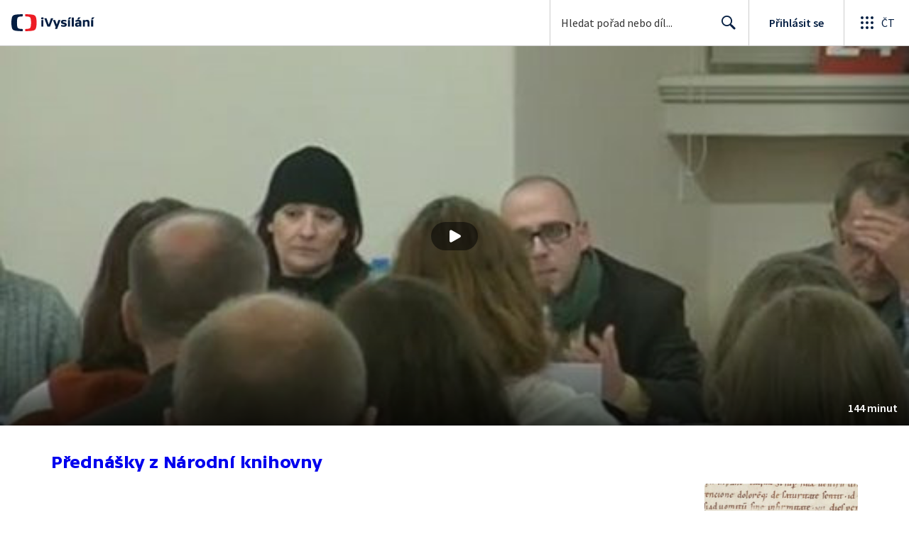

--- FILE ---
content_type: text/html; charset=utf-8
request_url: https://www.ceskatelevize.cz/porady/10000000071-prednasky-z-narodni-knihovny/21225100062/
body_size: 36898
content:
<!DOCTYPE html><html lang="cs"><head><link as="style" href="https://ctfs.ceskatelevize.cz/static/v8.19/assets/common.css" rel="preload"/><link as="style" href="https://ctfs.ceskatelevize.cz/static/v8.19/assets/header.css" rel="preload"/><meta charSet="utf-8"/><link href="/ivysilani/favicon.ico" rel="icon" sizes="any"/><link href="/ivysilani/favicon.svg" rel="icon" type="image/svg+xml"/><link href="https://ctfs.ceskatelevize.cz/img/K1OH_yXzAqgyun5lr0zJC5mgaNuE78TnB2VXUZjmr4M/rs:fit:180:180/plain/s3/static/ivysilani/favicon.png" rel="apple-touch-icon"/><link href="/ivysilani/manifest.webmanifest" rel="manifest"/><meta content="width=device-width, initial-scale=1.0" name="viewport"/><meta content="Nabízíme šest televizních kanálů, mezi které patří ČT1, ČT2, ČT24, ČT Déčko, ČT art a ČT sport. Vysíláme 24 hodin denně. Zajišťujeme doprovodné služby včetně teletextu, elektronického programového průvodce i skrytých titulků. Zabýváme se výrobou a produkcí vlastních pořadů." name="description" property="description"/><meta content="Nabízíme šest televizních kanálů, mezi které patří ČT1, ČT2, ČT24, ČT Déčko, ČT art a ČT sport. Vysíláme 24 hodin denně. Zajišťujeme doprovodné služby včetně teletextu, elektronického programového průvodce i skrytých titulků. Zabýváme se výrobou a produkcí vlastních pořadů." name="og:description" property="og:description"/><meta content="Nabízíme šest televizních kanálů, mezi které patří ČT1, ČT2, ČT24, ČT Déčko, ČT art a ČT sport. Vysíláme 24 hodin denně. Zajišťujeme doprovodné služby včetně teletextu, elektronického programového průvodce i skrytých titulků. Zabýváme se výrobou a produkcí vlastních pořadů." name="twitter:description" property="twitter:description"/><link href="https://ctfs.ceskatelevize.cz/static/v8.19/assets/common.css" rel="stylesheet" type="text/css"/><link href="https://ctfs.ceskatelevize.cz/static/v8.19/assets/header.css" rel="stylesheet" type="text/css"/><script src="https://ctfs.ceskatelevize.cz/static/v8.19/assets/common.js" type="application/javascript"></script><script src="https://ctfs.ceskatelevize.cz/static/v8.19/assets/header.js" type="application/javascript"></script><title>Knižní pirátství - Přednášky z Národní knihovny | Česká televize</title><link href="https://www.ceskatelevize.cz/porady/10000000071-prednasky-z-narodni-knihovny/21225100062/" rel="canonical"/><meta content="@CzechTV" name="twitter:site" property="twitter:site"/><meta content="44097371" name="twitter:site:id" property="twitter:site:id"/><meta content="summary_large_image" name="twitter:card" property="twitter:card"/><meta content="video.episode" name="og:type" property="og:type"/><meta content="index, follow" name="robots" property="robots"/><meta content="Knižní pirátství - Přednášky z Národní knihovny | Česká televize" name="og:title" property="og:title"/><meta content="https://www.ceskatelevize.cz/porady/10000000071-prednasky-z-narodni-knihovny/21225100062/" name="og:url" property="og:url"/><meta content="https://ctfs.ceskatelevize.cz/img/BZyte-OEAa-yTsEgDRZkm6WPSZmQnzRBM3MBbDi0tmQ/rs:fit:1005:565/plain/s3/porady-s3/episode/64897aa5971e506b120de0ad/card/knizni-piratstvi-1714592651.jpg" name="og:image" property="og:image"/><meta content="https://player.ceskatelevize.cz/?origin=iVysilani&amp;autoStart=true&amp;width=100%25&amp;client=iVysilaniWeb&amp;title=Kni%C5%BEn%C3%AD+pir%C3%A1tstv%C3%AD&amp;IDEC=21225100062" name="og:video" property="og:video"/><meta content="Knižní pirátství - Přednášky z Národní knihovny | Česká televize" name="twitter:title" property="twitter:title"/><meta content="https://ctfs.ceskatelevize.cz/img/BZyte-OEAa-yTsEgDRZkm6WPSZmQnzRBM3MBbDi0tmQ/rs:fit:1005:565/plain/s3/porady-s3/episode/64897aa5971e506b120de0ad/card/knizni-piratstvi-1714592651.jpg" name="twitter:image" property="twitter:image"/><meta content="Knižní pirátství - Přednášky z Národní knihovny | Česká televize" name="twitter:image:alt" property="twitter:image:alt"/><meta name="next-head-count" content="29"/><meta content="app-id=436780264" name="apple-itunes-app"/><script>var dataLayer = dataLayer || [];dataLayer.push({
                "page": { "section": "iVysilani" },
                "app": {"version": "1.177.7", "platform": "Web"
              }})</script><script>(function(w,d,s,l,i){w[l]=w[l]||[];w[l].push({'gtm.start':
new Date().getTime(),event:'gtm.js'});var f=d.getElementsByTagName(s)[0],
j=d.createElement(s),dl=l!='dataLayer'?'&l='+l:'';j.async=true;j.src=
'https://www.googletagmanager.com/gtm.js?id='+i+dl;var n=d.querySelector('[nonce]');
n&&j.setAttribute('nonce',n.nonce||n.getAttribute('nonce'));f.parentNode.insertBefore(j,f);
})(window,document,'script','dataLayer','GTM-WR543Z2');
</script><link as="style" href="https://ctfs.ceskatelevize.cz/static/assets/css/fonts.css" rel="preload"/><link href="https://ctfs.ceskatelevize.cz/static/assets/css/fonts.css" rel="stylesheet"/><link href="https://ctfs.ceskatelevize.cz/static" rel="dns-prefetch"/><link crossorigin="anonymous" href="https://ctfs.ceskatelevize.cz/static" rel="preconnect"/><script>window.ctGetConsentStatus = Promise.race([new Promise((resolve) => {
      window.ctSetConsentStatus = resolve;
  }), new Promise((_, reject) =>
  { setTimeout(() => reject(new Error("Consent status unavailable")), 60000) })]);</script><script async="" src="https://ctfs.ceskatelevize.cz/static/scripts/cmp/v2.1/cmp.js" type="text/javascript"></script><link rel="preload" href="https://ctfs.ceskatelevize.cz/ivysilani/_next/static/css/358cdb5b1d54b6cc.css" as="style"/><link rel="stylesheet" href="https://ctfs.ceskatelevize.cz/ivysilani/_next/static/css/358cdb5b1d54b6cc.css" data-n-g=""/><link rel="preload" href="https://ctfs.ceskatelevize.cz/ivysilani/_next/static/css/15ac01c14ab2386d.css" as="style"/><link rel="stylesheet" href="https://ctfs.ceskatelevize.cz/ivysilani/_next/static/css/15ac01c14ab2386d.css" data-n-p=""/><link rel="preload" href="https://ctfs.ceskatelevize.cz/ivysilani/_next/static/css/78a2d09fb5ed188b.css" as="style"/><link rel="stylesheet" href="https://ctfs.ceskatelevize.cz/ivysilani/_next/static/css/78a2d09fb5ed188b.css" data-n-p=""/><noscript data-n-css=""></noscript><script defer="" nomodule="" src="https://ctfs.ceskatelevize.cz/ivysilani/_next/static/chunks/polyfills-c67a75d1b6f99dc8.js"></script><script src="https://ctfs.ceskatelevize.cz/ivysilani/_next/static/chunks/webpack-6e2c8fbd91a89c66.js" defer=""></script><script src="https://ctfs.ceskatelevize.cz/ivysilani/_next/static/chunks/framework-72342a66c29d0fe2.js" defer=""></script><script src="https://ctfs.ceskatelevize.cz/ivysilani/_next/static/chunks/main-111c00b2875ba798.js" defer=""></script><script src="https://ctfs.ceskatelevize.cz/ivysilani/_next/static/chunks/pages/_app-1b6a807dd087ae1f.js" defer=""></script><script src="https://ctfs.ceskatelevize.cz/ivysilani/_next/static/chunks/9740-53a24d43d6d680aa.js" defer=""></script><script src="https://ctfs.ceskatelevize.cz/ivysilani/_next/static/chunks/763-6847fcb1fc0d2391.js" defer=""></script><script src="https://ctfs.ceskatelevize.cz/ivysilani/_next/static/chunks/118-926840da9c870527.js" defer=""></script><script src="https://ctfs.ceskatelevize.cz/ivysilani/_next/static/chunks/4834-f2f9b7180894cfe5.js" defer=""></script><script src="https://ctfs.ceskatelevize.cz/ivysilani/_next/static/chunks/6106-393f9e2555d64d40.js" defer=""></script><script src="https://ctfs.ceskatelevize.cz/ivysilani/_next/static/chunks/2120-7e9d52b7aada258f.js" defer=""></script><script src="https://ctfs.ceskatelevize.cz/ivysilani/_next/static/chunks/2057-8ee00338ef09d526.js" defer=""></script><script src="https://ctfs.ceskatelevize.cz/ivysilani/_next/static/chunks/1722-491b6ee67ae62b7a.js" defer=""></script><script src="https://ctfs.ceskatelevize.cz/ivysilani/_next/static/chunks/8334-61c6827bb1827a94.js" defer=""></script><script src="https://ctfs.ceskatelevize.cz/ivysilani/_next/static/chunks/4249-d0451abb9763a382.js" defer=""></script><script src="https://ctfs.ceskatelevize.cz/ivysilani/_next/static/chunks/3221-a889eb617c2fc86b.js" defer=""></script><script src="https://ctfs.ceskatelevize.cz/ivysilani/_next/static/chunks/5375-b48e79b995c8da89.js" defer=""></script><script src="https://ctfs.ceskatelevize.cz/ivysilani/_next/static/chunks/7579-e7f4406d932e6c62.js" defer=""></script><script src="https://ctfs.ceskatelevize.cz/ivysilani/_next/static/chunks/1282-5982fcb1253aa053.js" defer=""></script><script src="https://ctfs.ceskatelevize.cz/ivysilani/_next/static/chunks/3878-67e731b953f2fccc.js" defer=""></script><script src="https://ctfs.ceskatelevize.cz/ivysilani/_next/static/chunks/3444-30bcdaf2a2d84677.js" defer=""></script><script src="https://ctfs.ceskatelevize.cz/ivysilani/_next/static/chunks/4235-dc09579fcd2e9359.js" defer=""></script><script src="https://ctfs.ceskatelevize.cz/ivysilani/_next/static/chunks/2209-253b0766d4dd0121.js" defer=""></script><script src="https://ctfs.ceskatelevize.cz/ivysilani/_next/static/chunks/9247-b915dcb838b88f5b.js" defer=""></script><script src="https://ctfs.ceskatelevize.cz/ivysilani/_next/static/chunks/5175-68a5526f5a5d0ef1.js" defer=""></script><script src="https://ctfs.ceskatelevize.cz/ivysilani/_next/static/chunks/7115-132b78e766de1b84.js" defer=""></script><script src="https://ctfs.ceskatelevize.cz/ivysilani/_next/static/chunks/1319-99bb6c6cc8f874ca.js" defer=""></script><script src="https://ctfs.ceskatelevize.cz/ivysilani/_next/static/chunks/3323-6425f1bdfb198fb5.js" defer=""></script><script src="https://ctfs.ceskatelevize.cz/ivysilani/_next/static/chunks/5936-37b13a5c3fbb44c3.js" defer=""></script><script src="https://ctfs.ceskatelevize.cz/ivysilani/_next/static/chunks/8463-68cc67c29ec48236.js" defer=""></script><script src="https://ctfs.ceskatelevize.cz/ivysilani/_next/static/chunks/pages/porady/%5BshowIdWithCode%5D/%5Bid%5D-748b11d045c9cc6f.js" defer=""></script><script src="https://ctfs.ceskatelevize.cz/ivysilani/_next/static/5IPzMGzy1NRxBbvfZlpht/_buildManifest.js" defer=""></script><script src="https://ctfs.ceskatelevize.cz/ivysilani/_next/static/5IPzMGzy1NRxBbvfZlpht/_ssgManifest.js" defer=""></script><style id="server-side-styles">.transparent-0-2-1 {
  z-index: 100;
  position: absolute;
}
.header-0-2-2 {
  width: 100%;
}
.fallBackHeader-0-2-3 {
  z-index: 1;
}
.darkBackground-0-2-4 {
  background-color: #101622;
}
.title-0-2-42.row {
  font-size: 1.5rem;
  margin-top: 10px;
  font-family: TvSansScreen, sans-serif;
  font-weight: 500;
  line-height: 1.75rem;
  letter-spacing: 0;
}
@media (max-width: 639px) {
  .title-0-2-42.row {
    font-size: 1.125rem;
    margin-top: 0;
    font-family: TvSansScreen, sans-serif;
    font-weight: 500;
    line-height: 1.375rem;
    letter-spacing: 0;
  }
}
  .content-0-2-8 {
    padding-bottom: 40px;
  }
  .iframe-0-2-11 {
    top: 0;
    left: 0;
    width: 100%;
    border: 0;
    height: 100%;
    position: absolute;
  }
  .provider-0-2-12 {
    background-color: transparent;
  }
  .list-0-2-29 {
    margin: 0;
    display: flex;
    padding: 0;
    list-style: none;
    align-items: center;
  }
  .meta-0-2-30 {
    color: #393939;
    font-size: 0.875rem;
    font-family: SourceSansPro, sans-serif;
    line-height: 1.25rem;
    letter-spacing: 0.0125rem;
  }
  .meta-0-2-30.inverted {
    color: white;
  }
  .propertyItem-0-2-31 {
    margin-right: 5px;
  }
  .bullet-0-2-32 {
    color: #6f6f6f;
  }
  .bullet-0-2-32.inverted {
    color: #a8a8a8;
  }
  .link-0-2-25 {
    display: block;
  }
  .logo-0-2-26 {
    width: 100%;
  }
  .image-0-2-27 {
    width: auto;
    height: auto;
    max-width: 100%;
    max-height: 200px;
  }
@media (max-width: 639px) {
  .image-0-2-27 {
    max-height: 96px;
  }
}
  .title-0-2-28 {
    color: var(--v_1jhb78l5);
    font-size: 1.3125rem;
    font-family: TvSansScreen, sans-serif;
    font-weight: 700;
    line-height: 1.625rem;
    margin-bottom: 11px;
    letter-spacing: 0;
  }
@media (min-width: 640px) {
  .title-0-2-28 {
    font-size: 24px;
    font-family: TvSansScreen, sans-serif;
    font-weight: 700;
    line-height: 2.5rem;
    margin-bottom: 5px;
    letter-spacing: -0.27px;
  }
}
  .title-0-2-20 {
    color: var(--v_1jhb78l5);
    margin: 0;
    font-size: 1.5rem;
    font-family: TvSansScreen, sans-serif;
    font-weight: 500;
    line-height: 1.75rem;
    letter-spacing: 0;
  }
@media (min-width: 640px) {
  .title-0-2-20 {
    font-size: 2.25rem;
    font-family: TvSansScreen, sans-serif;
    font-weight: 700;
    line-height: 2.5rem;
    letter-spacing: -0.025rem;
  }
}
  .subTitle-0-2-21 {
    color: var(--v_1jhb78l5);
    margin: 9px 0 0 0;
    font-size: 1rem;
    font-family: TvSansScreen, sans-serif;
    font-weight: 500;
    line-height: 1.25rem;
    letter-spacing: 0;
  }
@media (min-width: 1024px) {
  .subTitle-0-2-21 {
    margin: 6px 0 0 0;
    font-size: 1.3125rem;
    font-family: TvSansScreen, sans-serif;
    font-weight: 500;
    line-height: 1.625rem;
    letter-spacing: 0;
  }
}
  .subTitlePrefix-0-2-22 {
    color: var(--v_1jhb78l8);
  }
  .topSection-0-2-23 {
    padding-bottom: 20px;
  }
@media (min-width: 1024px) {
  .topSection-0-2-23 {
    padding-bottom: 12px;
  }
}
  .description-0-2-24 {
    color: var(--v_1jhb78l5);
    margin: 6px 0 0 0;
    font-size: 1.125rem;
    font-family: SourceSansPro, sans-serif;
    line-height: 1.5rem;
    letter-spacing: 0;
  }
@media (min-width: 1024px) {
  .description-0-2-24 {
    margin: 29px 0 0 0;
  }
}
  .content-0-2-9 {
    height: 100%;
    margin: auto;
    position: relative;
    max-height: min(800px, calc(100vh - 177px));
    min-height: 180px;
    aspect-ratio: 16 / 9;
  }
@media (min-width: 768px) {
  .content-0-2-9 {
    max-height: min(800px, calc(100vh - 185px));
  }
}
  .wrapper-0-2-10 {
    background-color: #000;
  }
  .title-0-2-41.row {
    font-size: 1.125rem;
    font-family: TvSansScreen, sans-serif;
    font-weight: 500;
    line-height: 1.375rem;
    letter-spacing: 0;
  }
@media (min-width: 640px) {
  .title-0-2-41.row {
    font-size: 1.5rem;
    font-family: TvSansScreen, sans-serif;
    font-weight: 500;
    line-height: 1.75rem;
    letter-spacing: 0;
  }
}
  .content-0-2-38 {
    color: #393939;
    margin: 0 0 4px 0;
    display: -webkit-box;
    overflow: hidden;
    font-size: 0.875rem;
    font-family: SourceSansPro, sans-serif;
    line-height: 1.25rem;
    text-overflow: ellipsis;
    letter-spacing: 0.0125rem;
    -webkit-box-orient: vertical;
    -webkit-line-clamp: 4;
  }
  .content-0-2-38.inverted {
    color: #e0e0e0;
  }
@media (min-width: 640px) {
  .content-0-2-38 {
    margin: 0 0 10px 0;
    overflow: auto;
    font-size: 1rem;
    font-family: SourceSansPro, sans-serif;
    line-height: 1.375rem;
    letter-spacing: 0;
    -webkit-line-clamp: unset;
  }
}
  .season-0-2-39 {
    color: #6f6f6f;
  }
  .season-0-2-39.inverted {
    color: #c6c6c6;
  }
  .cardMeta-0-2-40, .cardMeta-0-2-40.row {
    width: 112px !important;
    min-width: 112px !important;
  }
@media (min-width: 640px) {
  .cardMeta-0-2-40, .cardMeta-0-2-40.row {
    width: 216px !important;
    min-width: 216px !important;
  }
}
@media (min-width: 1024px) {
  .cardMeta-0-2-40, .cardMeta-0-2-40.row {
    width: 272px !important;
    min-width: 272px !important;
  }
}
  .wrapper-0-2-33 {
    color: var(--v_1jhb78l5);
    cursor: pointer;
    display: block;
    margin-bottom: 23px;
  }
  .wrapper-0-2-33:after {
    clear: both;
    content: " ";
    display: block;
  }
@media (min-width: 1024px) {
  .wrapper-0-2-33 {
    display: grid;
    padding-top: 0;
  }
}
  .card-0-2-34 {
    float: left;
    width: 128px;
  }
@media (min-width: 1024px) {
  .card-0-2-34 {
    width: 216px;
    grid-row: 2;
    margin-bottom: 14px;
  }
}
  .next-0-2-35 {
    color: var(--v_1jhb78l5);
    padding: 5px 0 0 140px;
    font-size: 0.875rem;
    font-family: SourceSansPro, sans-serif;
    font-weight: 600;
    line-height: 1.25rem;
    letter-spacing: 0.0125rem;
  }
@media (min-width: 1024px) {
  .next-0-2-35 {
    padding: 16px 0 12px 0;
    grid-row: 1;
    font-size: 1rem;
    font-family: SourceSansPro, sans-serif;
    font-weight: 600;
    line-height: 1.375rem;
    letter-spacing: 0;
  }
}
  .title-0-2-36 {
    font-size: 1rem;
    font-family: TvSansScreen, sans-serif;
    font-weight: 500;
    line-height: 1.25rem;
    padding-left: 140px;
    letter-spacing: 0;
  }
@media (min-width: 1024px) {
  .title-0-2-36 {
    grid-row: 3;
    padding-left: 0;
  }
}
  .videoCardTitle-0-2-37 {
    margin-top: -2px;
  }
  .descriptionTitle-0-2-13 {
    color: var(--v_1jhb78l5);
    margin: 0;
    display: inline-block;
    font-size: 1.3125rem;
    font-family: TvSansScreen, sans-serif;
    font-weight: 500;
    line-height: 1.625rem;
    letter-spacing: 0;
  }
  .secondaryTitle-0-2-14 {
    margin-top: 23px;
    margin-bottom: 15px;
  }
  .navigation-0-2-15 {
    margin-bottom: 11px;
  }
  .description-0-2-16 {
    color: var(--v_1jhb78l5);
    font-size: 1.125rem;
    max-width: 740px;
    margin-top: 3px;
    font-family: SourceSansPro, sans-serif;
    line-height: 1.5rem;
    letter-spacing: 0;
  }
  .description-0-2-16 p:first-of-type {
    margin-top: 0;
  }
  .description-0-2-16 p:last-of-type {
    margin-bottom: 0;
  }
  .categories-0-2-17 {
    grid-area: frontendIdList;
    align-self: start;
    margin-top: 14px;
    align-content: flex-end;
  }
  .seriesMetadata-0-2-18 {
    grid-area: seriesMetadata;
    align-self: end;
    margin-top: 9px;
  }
  .recipes-0-2-19 {
    margin: 0;
    padding: 0;
  }
  .recipes-0-2-19 li {
    list-style: none;
    margin-top: -4px;
  }
  .recipes-0-2-19 li a {
    display: block;
    padding: 4px 0;
    font-size: 1.125rem;
    font-family: SourceSansPro, sans-serif;
    line-height: 1.5rem;
    margin-bottom: 4px;
    letter-spacing: 0;
  }
  .recipes-0-2-19 li:last-child a {
    margin-bottom: 0;
  }
  .content-0-2-5 {
    padding-bottom: 24px;
  }
@media (min-width: 768px) {
  .content-0-2-5 {
    padding-bottom: 40px;
  }
}
  .topSeparator-0-2-6 {
    margin-bottom: 48px;
  }
@media (max-width: 1023px) {
  .topSeparator-0-2-6 {
    margin-bottom: 34px;
  }
}
@media (max-width: 639px) {
  .topSeparator-0-2-6 {
    margin-top: 0;
    margin-bottom: 24px;
  }
}
  .episodeListContent-0-2-7 {
    padding-top: 16px;
  }
@media (max-width: 1023px) {
  .episodeListContent-0-2-7 {
    padding-top: 7px;
  }
}
@media (max-width: 639px) {
  .episodeListContent-0-2-7 {
    padding-top: 32px;
  }
}</style></head><body class="ctst_1ajuk800"><div id="__next"><script type="application/ld+json">{"@context":"https://schema.org","@type":"WebSite","name":"Česká televize","alternateName":["ČT","Česká veřejnoprávní televize"],"url":"https://www.ceskatelevize.cz/ivysilani/","sameAs":["https://www.facebook.com/iVysilani/","https://twitter.com/CzechTV","https://www.instagram.com/ceskatelevize/","https://cs.wikipedia.org/wiki/%C4%8Cesk%C3%A1_televize"],"potentialAction":{"@type":"SearchAction","target":"https://www.ceskatelevize.cz/ivysilani/hledani/?keyword={search_term_string}","query-input":"required name=search_term_string"}}</script><div class="header-0-2-2"><header style="" class="ctg ctg-header ctg-header-header ctg-header-hide-global-menu ctg-header- ctg-header-vecko ctg-header-header-light" data-testid="ctg-header"><div aria-hidden="true" class="ctg-header-input-mobile visible"><form id="ctg-header-searchForm-mobile" class="ctg-header-input-wrapper" action="/ivysilani/hledani/" data-testid="ctg-header-searchForm-mobile"><div class="ctg-header-scrim ctg-header-scrim--transparent"></div><label for="ctg-header-searchInputMobile" class="ctg-sr-only">Hledání</label> <input type="search" placeholder="Hledat pořad nebo díl..." required="" minlength="3" maxlength="50" name="keyword" id="ctg-header-searchInputMobile" class="ctg-header-input" value="" data-testid="ctg-header-searchInput-mobile"/> <button form="ctg-header-searchForm-mobile" class="ctg-header-searchForm-mobile-button" type="submit" name="hledat"><svg xmlns="http://www.w3.org/2000/svg" aria-hidden="true" class="ctg-header-search-open-button-icon" width="24" height="24" viewBox="0 0 24 24"><g fill="none" fill-rule="evenodd"><text fill="#6F6F6F" font-family="SourceSansPro-Regular, Source Sans Pro" font-size="14" letter-spacing=".2" transform="translate(-32 -8)"><tspan x="17.05" y="64.45">Search</tspan></text><path fill="#041E42" class="ctg-icon-fill" d="M9.5 2a7.5 7.5 0 0 1 5.83 12.22c.4-.07.83.03 1.17.3l.11.1 4.43 4.3a1.5 1.5 0 0 1-1.97 2.26l-.11-.1-4.43-4.3a1.5 1.5 0 0 1-.44-1.35A7.5 7.5 0 1 1 9.5 2zm0 1.8a5.7 5.7 0 1 0 0 11.4 5.7 5.7 0 0 0 0-11.4z"/></g></svg></button></form></div><a title="Úvodní stránka iVysílání" href="/ivysilani/" class="ctg-header-logo-link" data-testid="ctg-header-logo-link"> <img alt="iVysílání - logo" aria-hidden="true" class="ctg-header-logo inverted" src="https://ctfs.ceskatelevize.cz/static/v8.19/assets/images/ivysilani_onDark.ab6917666b20cb702da012b12652cb96.svg" height="24"/> <img alt="iVysílání - logo" aria-hidden="true" class="ctg-header-logo" src="https://ctfs.ceskatelevize.cz/static/v8.19/assets/images/ivysilani.40364905e6d8c597d722605b08a95b0d.svg" height="24"/>     </a><nav aria-label="Globální menu" class="ctg-header-nav"><ul class="ctg-header-menu ctg-flex"><li><a data-menutype="shp" href="/ivysilani/">iVysílání</a></li><li><a data-menutype="shp" href="https://ct24.ceskatelevize.cz/">ČT24</a></li><li><a data-menutype="shp" href="https://sport.ceskatelevize.cz/">Sport</a></li><li><a data-menutype="shp" href="https://decko.ceskatelevize.cz/">Déčko</a></li><li><a data-menutype="shp" href="https://www.ceskatelevize.cz/tv-program/">TV Program</a></li><li><a data-menutype="shp" href="/zive/">Živě</a></li><li><a data-menutype="shp" href="https://poplatky.ceskatelevize.cz/">TV poplatky</a></li></ul></nav><button aria-label="Zobrazit vyhledávací formulář" aria-expanded="false" class="ctg-header-search-button visible"><svg xmlns="http://www.w3.org/2000/svg" aria-hidden="true" class="ctg-header-search-button-icon" width="24" height="24" viewBox="0 0 24 24"><g fill="none" fill-rule="evenodd"><text fill="#6F6F6F" font-family="SourceSansPro-Regular, Source Sans Pro" font-size="14" letter-spacing=".2" transform="translate(-32 -8)"><tspan x="17.05" y="64.45">Search</tspan></text><path fill="#041E42" class="ctg-icon-fill" d="M9.5 2a7.5 7.5 0 0 1 5.83 12.22c.4-.07.83.03 1.17.3l.11.1 4.43 4.3a1.5 1.5 0 0 1-1.97 2.26l-.11-.1-4.43-4.3a1.5 1.5 0 0 1-.44-1.35A7.5 7.5 0 1 1 9.5 2zm0 1.8a5.7 5.7 0 1 0 0 11.4 5.7 5.7 0 0 0 0-11.4z"/></g></svg></button> <button aria-label="Zavřít vyhledávací formulář" class="ctg-header-search-close-button visible ctg-header-hidden"><svg xmlns="http://www.w3.org/2000/svg" aria-hidden="true" class="ctg-header-search-close-button-icon" width="24" height="24" viewBox="0 0 24 24"><g fill="none" fill-rule="evenodd"><text fill="#6F6F6F" font-family="SourceSansPro-Regular, Source Sans Pro" font-size="14" letter-spacing=".2" transform="translate(-32 -8)"><tspan x="21.16" y="64.45">Close</tspan></text><path fill="#041E42" class="ctg-icon-fill" d="M5.61 4.21l.1.08L12 10.6l6.3-6.3a1 1 0 0 1 1.49 1.32l-.08.1L13.4 12l6.3 6.3a1 1 0 0 1-1.32 1.49l-.1-.08L12 13.4l-6.3 6.3a1 1 0 0 1-1.49-1.32l.08-.1L10.6 12 4.3 5.7a1 1 0 0 1 1.32-1.49z"/></g></svg></button><div class="ctg-header-input-desktop visible"><form id="ctg-header-searchForm-desktop" class="ctg-header-input-wrapper" action="/ivysilani/hledani/" data-testid="ctg-header-searchForm"><label for="ctg-header-searchInput" class="ctg-sr-only">Hledání</label> <input type="search" placeholder="Hledat pořad nebo díl..." required="" minlength="3" maxlength="50" name="keyword" id="ctg-header-searchInput" class="ctg-header-input" value="" data-testid="ctg-header-searchInput"/> <button form="ctg-header-searchForm-desktop" type="submit" data-testid="ctg-header-search-submit">Hledat <svg xmlns="http://www.w3.org/2000/svg" aria-hidden="true" class="ctg-header-input-icon" width="24" height="24" viewBox="0 0 24 24"><g fill="none" fill-rule="evenodd"><text fill="#6F6F6F" font-family="SourceSansPro-Regular, Source Sans Pro" font-size="14" letter-spacing=".2" transform="translate(-32 -8)"><tspan x="17.05" y="64.45">Search</tspan></text><path fill="#041E42" class="ctg-icon-fill" d="M9.5 2a7.5 7.5 0 0 1 5.83 12.22c.4-.07.83.03 1.17.3l.11.1 4.43 4.3a1.5 1.5 0 0 1-1.97 2.26l-.11-.1-4.43-4.3a1.5 1.5 0 0 1-.44-1.35A7.5 7.5 0 1 1 9.5 2zm0 1.8a5.7 5.7 0 1 0 0 11.4 5.7 5.7 0 0 0 0-11.4z"/></g></svg></button></form></div><div class="ctg-header-profile ctg-header-"><button aria-label="Otevřít menu uživatele" aria-modal="false" aria-controls="profile-menu" aria-haspopup="menu" class="ctg-header-profile-wrapper ctg-header-profile-logged ctg-header--hidden"><div class="ctg-header-avatar"><img alt="avatar" aria-hidden="true" class="ctg-header-avatar-image" src="https://ctfs.ceskatelevize.cz/static/assets/images/grey-square.jpg"/> <svg class="ctg-header-avatar-placeholder" aria-hidden="true" width="22" height="22" viewBox="0 0 22 22" fill="none" xmlns="http://www.w3.org/2000/svg"><path fill-rule="evenodd" clip-rule="evenodd" d="M11.2884 21.9963L11 22L10.7946 21.9981L10.3679 21.9821L9.92563 21.9482L9.59958 21.9117L9.29452 21.8686L8.91349 21.8024L8.55618 21.7276L8.24713 21.6527L7.92599 21.5647L7.59969 21.4644L7.15708 21.3101L6.86241 21.1953L6.66441 21.1126L6.40063 20.9952L6.00481 20.803L5.74552 20.6663L5.46447 20.5078L5.21165 20.3557L4.77764 20.0722L4.41133 19.8093L4.12616 19.5883L3.84024 19.3512L3.61491 19.1524L3.36638 18.9201L3.02693 18.5783L2.89123 18.433C1.09579 16.4754 0 13.8656 0 11C0 4.92487 4.92487 0 11 0C17.0751 0 22 4.92487 22 11C22 13.882 20.8917 16.5051 19.0781 18.4663L18.778 18.7781L18.5804 18.971L18.3437 19.1895C18.1948 19.3233 18.0423 19.4529 17.8863 19.5783L17.534 19.8499L17.1798 20.1013L17.0369 20.1969L16.7885 20.3556L16.4146 20.5772L16.0773 20.7607L15.8602 20.8708L15.5994 20.9952L15.2249 21.1594L14.8429 21.3101L14.6461 21.3813L14.3681 21.4748L14.0061 21.5842L13.561 21.7003L13.165 21.787L13.0079 21.8172L12.7056 21.8686L12.3585 21.9169L11.9655 21.9582L11.6314 21.9822L11.2884 21.9963ZM11 14.4C8.66574 14.4 6.46705 15.5665 4.86351 17.5825C6.47185 19.083 8.62884 20 11 20C13.3716 20 15.529 19.0827 17.1367 17.5834C15.5958 15.6452 13.5048 14.4922 11.2721 14.4053L11 14.4ZM11 2C6.02944 2 2 6.02944 2 11C2 13.0897 2.71222 15.0131 3.90716 16.5407C5.71935 14.3535 8.22796 13 11 13C13.772 13 16.2806 14.3535 18.0919 16.5398C19.2878 15.0131 20 13.0897 20 11C20 6.02944 15.9706 2 11 2ZM11 4C12.7673 4 14.2 5.61177 14.2 7.6C14.2 9.58823 12.7673 12 11 12C9.23269 12 7.8 9.58823 7.8 7.6C7.8 5.61177 9.23269 4 11 4ZM11 5.4C10.045 5.4 9.2 6.35065 9.2 7.6C9.2 9.05646 10.2498 10.6 11 10.6C11.7502 10.6 12.8 9.05646 12.8 7.6C12.8 6.35065 11.955 5.4 11 5.4Z" fill="#041E42"/></svg></div><p class="ctg-header-profile-title">Moje ČT</p></button> <a class="ctg-header-profile-wrapper ctg-header-profile-not-logged ctg-header- ctg-header-prihlasit-se" href="/profil/prihlasit/" title="Přihlásit"><div class="ctg-header-avatar"><svg class="ctg-header-avatar-placeholder" aria-hidden="true" width="22" height="22" viewBox="0 0 22 22" fill="none" xmlns="http://www.w3.org/2000/svg"><path fill-rule="evenodd" clip-rule="evenodd" d="M11.2884 21.9963L11 22L10.7946 21.9981L10.3679 21.9821L9.92563 21.9482L9.59958 21.9117L9.29452 21.8686L8.91349 21.8024L8.55618 21.7276L8.24713 21.6527L7.92599 21.5647L7.59969 21.4644L7.15708 21.3101L6.86241 21.1953L6.66441 21.1126L6.40063 20.9952L6.00481 20.803L5.74552 20.6663L5.46447 20.5078L5.21165 20.3557L4.77764 20.0722L4.41133 19.8093L4.12616 19.5883L3.84024 19.3512L3.61491 19.1524L3.36638 18.9201L3.02693 18.5783L2.89123 18.433C1.09579 16.4754 0 13.8656 0 11C0 4.92487 4.92487 0 11 0C17.0751 0 22 4.92487 22 11C22 13.882 20.8917 16.5051 19.0781 18.4663L18.778 18.7781L18.5804 18.971L18.3437 19.1895C18.1948 19.3233 18.0423 19.4529 17.8863 19.5783L17.534 19.8499L17.1798 20.1013L17.0369 20.1969L16.7885 20.3556L16.4146 20.5772L16.0773 20.7607L15.8602 20.8708L15.5994 20.9952L15.2249 21.1594L14.8429 21.3101L14.6461 21.3813L14.3681 21.4748L14.0061 21.5842L13.561 21.7003L13.165 21.787L13.0079 21.8172L12.7056 21.8686L12.3585 21.9169L11.9655 21.9582L11.6314 21.9822L11.2884 21.9963ZM11 14.4C8.66574 14.4 6.46705 15.5665 4.86351 17.5825C6.47185 19.083 8.62884 20 11 20C13.3716 20 15.529 19.0827 17.1367 17.5834C15.5958 15.6452 13.5048 14.4922 11.2721 14.4053L11 14.4ZM11 2C6.02944 2 2 6.02944 2 11C2 13.0897 2.71222 15.0131 3.90716 16.5407C5.71935 14.3535 8.22796 13 11 13C13.772 13 16.2806 14.3535 18.0919 16.5398C19.2878 15.0131 20 13.0897 20 11C20 6.02944 15.9706 2 11 2ZM11 4C12.7673 4 14.2 5.61177 14.2 7.6C14.2 9.58823 12.7673 12 11 12C9.23269 12 7.8 9.58823 7.8 7.6C7.8 5.61177 9.23269 4 11 4ZM11 5.4C10.045 5.4 9.2 6.35065 9.2 7.6C9.2 9.05646 10.2498 10.6 11 10.6C11.7502 10.6 12.8 9.05646 12.8 7.6C12.8 6.35065 11.955 5.4 11 5.4Z" fill="#041E42"/></svg></div><p class="ctg-header-profile-title ctg-header-profile-login-title">Přihlásit se</p></a></div><button type="button" class="ctg-header-button ctg-header-global-menu-button ctg-flex ctg-middle ctg-center ctg-header-menu-action" aria-haspopup="menu" aria-label="Otevřít globální menu" aria-expanded="false" aria-controls="global-menu" data-testid="ctg-global-menu-button"><svg aria-hidden="true" fill="none" height="24" viewBox="0 0 24 24" width="24" xmlns="http://www.w3.org/2000/svg"><path clip-rule="evenodd" d="M19 17a2 2 0 110 4 2 2 0 010-4zm-7 0a2 2 0 110 4 2 2 0 010-4zm-7 0a2 2 0 110 4 2 2 0 010-4zm14-7a2 2 0 110 4 2 2 0 010-4zm-7 0a2 2 0 110 4 2 2 0 010-4zm-7 0a2 2 0 110 4 2 2 0 010-4zm14-7a2 2 0 110 4 2 2 0 010-4zm-7 0a2 2 0 110 4 2 2 0 010-4zM5 3a2 2 0 110 4 2 2 0 010-4z" fill="currentColor" fill-rule="evenodd"></path></svg><div class="ctg-header-menu-text">ČT</div></button></header><div class="ctg ctg-header-spacer"></div><div class="ctg ctg-header ctg-header-profile-popup" aria-hidden="true"><div class="ctg-header-profile-scrim"></div><nav id="profile-menu" aria-label="Menu uživatele" class="ctg-header-profile-menu ctg-header-profile-menu-active-{{ -menuProfileActive }} ctg-header--hidden" data-testid="ctg-profile-menu"><div class="ctg-header-profile-section"><div class="ctg-header-profile-name"></div><a href="/profil/" class="ctg-header-profile-link">Spravovat účet</a></div><div class="ctg-header-profile-divider"></div><div class="ctg-header-profile-section"><a href="/ivysilani/oblibene/" class="ctg-header-profile-link ctg-header-vypis-oblibenych"><svg xmlns="http://www.w3.org/2000/svg" aria-hidden="true" width="24" height="24" viewBox="0 0 24 24"><g fill="none" fill-rule="evenodd"><path fill="#041E42" d="M13.35 20.13a2 2 0 0 1-2.69-.01l-.11-.1C5.3 15.27 1.87 12.16 2 8.28c.06-1.7.93-3.33 2.34-4.29A5.8 5.8 0 0 1 12 5.09a5.78 5.78 0 0 1 7.66-1.1A5.46 5.46 0 0 1 22 8.28c.14 3.88-3.3 6.99-8.55 11.76l-.1.09z"/></g></svg><p>Oblíbené pořady</p></a><a href="/ivysilani/rozkoukane/" class="ctg-header-profile-link ctg-header-vypis-rozkoukanych"><svg xmlns="http://www.w3.org/2000/svg" aria-hidden="true" width="24" height="24" viewBox="0 0 24 24"><g fill="none" fill-rule="evenodd"><path fill="#041E42" fill-rule="nonzero" d="M12 1a11 11 0 1 1 0 22 11 11 0 0 1 0-22zm0 2a9 9 0 1 0 0 18 9 9 0 0 0 0-18zm0 3a1 1 0 0 1 1 .88V12a1 1 0 0 1-.2.6l-.1.1-3.5 3.5a1 1 0 0 1-1.49-1.31l.08-.1L11 11.6V7a1 1 0 0 1 .88-1H12z"/></g></svg><p>Rozkoukaná videa</p></a></div><div class="ctg-header-profile-divider"></div><div class="ctg-header-profile-section"><a href="https://moje.ceskatelevize.cz/tv" class="ctg-header-profile-link ctg-header-prihlasit-tv"><svg width="24" height="24" viewBox="0 0 24 24" aria-hidden="true" fill="none" xmlns="http://www.w3.org/2000/svg"><path fill-rule="evenodd" clip-rule="evenodd" d="M7.47596 1.35681L7.56569 1.43427L12 5.86895L16.4343 1.43427C16.7183 1.15025 17.1628 1.12443 17.476 1.35681L17.5657 1.43427C17.8497 1.71828 17.8755 2.16272 17.6431 2.47591L17.5657 2.56564L14.13 5.99995H20.4C21.8359 5.99995 23 7.16401 23 8.59995V18.4C23 19.8359 21.8359 21 20.4 21H3.6C2.16406 21 1 19.8359 1 18.4V8.59995C1 7.16401 2.16406 5.99995 3.6 5.99995H9.869L6.43431 2.56564C6.1219 2.25322 6.1219 1.74669 6.43431 1.43427C6.71833 1.15025 7.16277 1.12443 7.47596 1.35681ZM20.4 7.99995H3.6C3.30177 7.99995 3.05435 8.21754 3.00785 8.50263L3 8.59995V18.4C3 18.6982 3.21759 18.9456 3.50268 18.9921L3.6 19H20.4C20.6982 19 20.9456 18.7824 20.9921 18.4973L21 18.4V8.59995C21 8.30172 20.7824 8.0543 20.4973 8.0078L20.4 7.99995Z" fill="#041E42"/></svg><p>Přihlásit se na TV</p></a></div><div class="ctg-header-profile-divider"></div><div class="ctg-header-profile-section"><a href="/profil/odhlasit/" class="ctg-header-profile-link ctg-header- ctg-header-odhlasit-se"><svg width="24" height="24" viewBox="0 0 24 24" aria-hidden="true" fill="none" xmlns="http://www.w3.org/2000/svg"><path fill-rule="evenodd" clip-rule="evenodd" d="M12.4 3C13.8359 3 15 4.16406 15 5.6V8H13V5.6C13 5.30177 12.7824 5.05435 12.4973 5.00785L12.4 5H5.6C5.30177 5 5.05435 5.21759 5.00785 5.50268L5 5.6V18.4C5 18.6982 5.21759 18.9456 5.50268 18.9921L5.6 19H12.4C12.6982 19 12.9456 18.7824 12.9921 18.4973L13 18.4V16H15V18.4C15 19.8359 13.8359 21 12.4 21H5.6C4.16406 21 3 19.8359 3 18.4V5.6C3 4.16406 4.16406 3 5.6 3H12.4ZM18.8 8.13137C19.0122 8.13137 19.2157 8.21566 19.3657 8.36569L22.2929 11.2929C22.6834 11.6834 22.6834 12.3166 22.2929 12.7071L19.3657 15.6343C19.0533 15.9467 18.5467 15.9467 18.2343 15.6343C18.0843 15.4843 18 15.2808 18 15.0686V13H10C9.44772 13 9 12.5523 9 12C9 11.4477 9.44772 11 10 11H18V8.93137C18 8.48954 18.3582 8.13137 18.8 8.13137Z" fill="#041E42"/></svg><p>Odhlásit se</p></a></div></nav></div><div class="ctg ctg-header ctg-header-global-popup" aria-hidden="true"><div class="ctg-header-scrim"></div><div role="region" aria-modal="false" id="global-menu" class="ctg-header-global-menu ctg-header--hidden" data-testid="ctg-global-menu"><div class="ctg-header-inside"><nav aria-label="Výběr produktů České televize"><ul class="ctg-header-product-links"><li class="ctg-header-product-links-logo"><a title="Úvodní stránka České televize" href="https://www.ceskatelevize.cz/" class="ctg-header-product-logo"><img aria-hidden="true" src="https://ctfs.ceskatelevize.cz/static/v8.19/assets/images/Ceska_televize_logo.c18ac7a00af1952d4a74b7e9c4792aa7.svg" width="163" height="24" alt="Česká televize - logo"/></a></li><li class="ctg-header-product-links-item"><a title="Stránky iVysílání" href="/ivysilani/"><img src="https://ctfs.ceskatelevize.cz/static/v8.19/assets/images/ivysilani.40364905e6d8c597d722605b08a95b0d.svg" alt="iVysílání" height="21" data-testid="ivysilani"/></a></li><li class="ctg-header-product-links-item"><a title="Stránky ČT24" href="https://ct24.ceskatelevize.cz"><img src="https://ctfs.ceskatelevize.cz/static/v8.19/assets/images/CT24.55f6b35963ab9a22b0ab1ce9b28557bf.svg" alt="ČT24" height="21" data-testid="ct24"/></a></li><li class="ctg-header-product-links-item"><a title="Stránky ČT Déčko" href="https://decko.ceskatelevize.cz"><img src="https://ctfs.ceskatelevize.cz/static/v8.19/assets/images/CTd.6dc0eee1c38ca664e1e35d0a596900f9.svg" alt="ČT Déčko" height="21" data-testid="decko"/></a></li><li class="ctg-header-product-links-item"><a title="Stránky ČT sport" href="https://sport.ceskatelevize.cz"><img src="https://ctfs.ceskatelevize.cz/static/v8.19/assets/images/CTsport.025c8b057aba3c561dd635cf1ddcd86d.svg" alt="ČT Sport" height="21" data-testid="ct4"/></a></li><li class="ctg-header-product-links-item"><a title="Stránky ČT art" href="https://art.ceskatelevize.cz/"><img src="https://ctfs.ceskatelevize.cz/static/v8.19/assets/images/CTart.35124ab699485bd6cc3eb539d7b3faa0.svg" alt="ČT Art" height="21" data-testid="art"/></a></li><li class="ctg-header-product-links-item"><a title="Stránky ČT edu" href="https://edu.ceskatelevize.cz/"><img src="https://ctfs.ceskatelevize.cz/static/v8.19/assets/images/edu.6a64a78e38af931fb4b194a932c29286.svg" alt="ČT Edu" height="21" data-testid="edu"/></a></li></ul><hr class="ctg-hr"/><ul class="ctg-header-ul-menu ctg-header-primary-menu ctg-header-active-{{ -menuLevel2Active }}"><li><a href="/zive/" class="ctg-zive">Živé vysílání</a></li><li><a href="https://www.ceskatelevize.cz/tv-program/" class="ctg-tvprogram">TV program</a></li></ul><hr class="ctg-hr"/><ul class="ctg-header-ul-menu ctg-header-secondary-menu ctg-header-active-{{ -menuLevel3Active }}"><li><a href="https://ct24.ceskatelevize.cz/pocasi" class="ctg-pocasi">Počasí</a></li><li><a href="https://teletext.ceskatelevize.cz/" class="ctg-teletext">Teletext</a></li><li><a href="https://eshop.ceskatelevize.cz/" class="ctg-eshop">E-shop</a></li><li><a href="https://poplatky.ceskatelevize.cz/domacnost" class="ctg-tvpoplatky">TV poplatky</a></li><li><a href="https://www.ceskatelevize.cz/vse-o-ct/" class="ctg-vseoct">Vše o ČT</a></li><li><a href="https://www.ceskatelevize.cz/vse-o-ct/kontakty/" class="ctg-kontakty">Kontakty</a></li></ul></nav></div></div></div></div><div><main class="v_h4cnuw0" role="main"><script type="application/ld+json">{"@context":"https://schema.org","@type":"TVEpisode","url":"https://www.ceskatelevize.cz/porady/10000000071-prednasky-z-narodni-knihovny/21225100062/","name":"Knižní pirátství","dateCreated":"2012-03-08T16:30:00.000Z","partOfTVSeries":{"@type":"TVSeries","url":"https://www.ceskatelevize.cz/porady/10000000071-prednasky-z-narodni-knihovny/","name":"Přednášky z Národní knihovny","description":"Nebezpečí pro literaturu, nebo její šance? Veřejná panelové diskuse v Národní knihovně","image":"https://ctfs.ceskatelevize.cz/img/FTzZJtKvLEdFH9mpxj1-tiKzkI_e0CpkOnpiyw15xvg/rs:fit:480:270/plain/s3/porady-s3/648d4c3a7a3eadd7480b922d/card/10000000071-prednasky-z-narodni-knihovny-1714642114.jpg","genre":["Kultura","Literatura"],"potentialAction":{"@type":"WatchAction","target":"https://www.ceskatelevize.cz/porady/10000000071-prednasky-z-narodni-knihovny/","url":"https://www.ceskatelevize.cz/porady/10000000071-prednasky-z-narodni-knihovny/"}},"image":"https://ctfs.ceskatelevize.cz/img/BZyte-OEAa-yTsEgDRZkm6WPSZmQnzRBM3MBbDi0tmQ/rs:fit:1005:565/plain/s3/porady-s3/episode/64897aa5971e506b120de0ad/card/knizni-piratstvi-1714592651.jpg","video":{"@type":"VideoObject","name":"Knižní pirátství","uploadDate":"2012-03-08T16:30:00.000Z","description":"Nebezpečí pro literaturu, nebo její šance? Veřejná panelové diskuse v Národní knihovně","thumbnailUrl":"https://ctfs.ceskatelevize.cz/img/BZyte-OEAa-yTsEgDRZkm6WPSZmQnzRBM3MBbDi0tmQ/rs:fit:1005:565/plain/s3/porady-s3/episode/64897aa5971e506b120de0ad/card/knizni-piratstvi-1714592651.jpg","genre":["Kultura","Literatura"],"embedUrl":"https://player.ceskatelevize.cz/?origin=iVysilani&autoStart=true&width=100%25&client=iVysilaniWeb&title=Kni%C5%BEn%C3%AD+pir%C3%A1tstv%C3%AD&IDEC=21225100062","duration":"PT2H23M22S"},"potentialAction":{"@type":"WatchAction","target":"https://www.ceskatelevize.cz/porady/10000000071-prednasky-z-narodni-knihovny/21225100062/","url":"https://www.ceskatelevize.cz/porady/10000000071-prednasky-z-narodni-knihovny/21225100062/"}}</script><div class="wrapper-0-2-10"><div class="content-0-2-9"><div class="ctpl_mhcq20" id="player-provider"><div class="player-isNotTouchScreen"><div class="ctco_1dnsuhb0 ctst_1ajuk800 ctpl_19rogym0" style="padding-bottom:56.25%"><div class="ctpl_1gu83c70 playerPageWrapper" data-testid="PlayerPageWrapper"><div aria-label="Přehrát video s názvem Knižní pirátství" class="ctpl_6uqqq21 ctpl_6uqqq20" data-testid="VODReadyOverlay" role="button" style="background-image:url(https://ctfs.ceskatelevize.cz/img/BZyte-OEAa-yTsEgDRZkm6WPSZmQnzRBM3MBbDi0tmQ/rs:fit:1005:565/plain/s3/porady-s3/episode/64897aa5971e506b120de0ad/card/knizni-piratstvi-1714592651.jpg)" tabindex="-1"><div class="ctpl_qurccc1 ctpl_qurccc0"><div class="ctpl_qurccc2 ctpl_qurccc0" style="opacity:0"></div><div class="ctpl_qurccc3 ctpl_qurccc0" style="opacity:1"></div><div class="ctpl_qurccc4 ctpl_qurccc0" style="opacity:1"></div></div><div class="ctpl_6uqqq23"><button class="ctpl_6uqqq26 ctpl_a1v3853 ctco_1vkad9t0 js-focus-visible ctco_y037hs0" aria-label="Přehrát video s názvem Knižní pirátství" data-testid="PlayIcon" tabindex="0" type="button"><svg xmlns="http://www.w3.org/2000/svg" viewBox="0 0 24 24" class="ctpl_a1v3854"><path fill-rule="evenodd" d="M5 5.3v13.4a2 2 0 0 0 2.98 1.75l11.92-6.7a2 2 0 0 0 0-3.5L7.98 3.56A2 2 0 0 0 5 5.3"></path></svg></button></div><div class="ctpl_dzze9u0 visible"><div class="ctpl_dzze9u1 visible"><div class="ctpl_dzze9u4"></div></div></div><div class="ctpl_1iuspe00 ctpl_6uqqq25"><span>144 minut</span></div></div></div></div></div></div></div></div><div class="content-0-2-5"><div class="ctco_1dlp7oy0"><div class="v_1nmesn90"><div class="v_1nmesn91"><section class="v_1nmesn94 rightContent v_1nmesn95" data-testid="middleColumn"><div class="topSection-0-2-23"><a class="ctli_1ail8qk0 js-focus-visible ctco_y037hs0" data-testid="next-link" href="/porady/10000000071-prednasky-z-narodni-knihovny/"><span class="title-0-2-28">Přednášky z Národní knihovny</span></a><h1 class="title-0-2-20">Knižní pirátství</h1></div><h2 class="descriptionTitle-0-2-13">Obsah dílu</h2><div class="description-0-2-16"></div><section aria-label="Údaje o dílu" class="v_1n6677u0 seriesMetadata-0-2-18"><div class="v_1n6677u1"><ul class="meta-0-2-30 list-0-2-29"><li>Vyrobeno <!-- -->2012</li><span aria-hidden="true" class="bullet-0-2-32">  •  </span><li title="Země původu"><span class="ctco_ul7hca0">Země původu</span>Česko</li></ul></div></section><div aria-hidden="true" class="v_lqgbyu3" tabindex="-1"></div><ul class="v_lqgbyu0 categories-0-2-17" aria-label="Seznam kategorií"><li class="v_lqgbyu1" data-testid="tag"><a class="ctco_1l4f55e2 js-focus-visible ctco_y037hs0 ctco_1l4f55e8 ctst_twf8nzd ctco_1l4f55e0 ctco_1l4f55e4" href="/ivysilani/kategorie/4029-kultura/">Kultura</a></li><li class="v_lqgbyu1" data-testid="tag"><a class="ctco_1l4f55e2 js-focus-visible ctco_y037hs0 ctco_1l4f55e8 ctst_twf8nzd ctco_1l4f55e0 ctco_1l4f55e4" href="/ivysilani/kategorie/4029-kultura/4038-literatura/">Literatura</a></li><li class="v_lqgbyu1 v_lqgbyu2"><button class="ctco_1l4f55e2 js-focus-visible ctco_y037hs0 ctco_1l4f55ea ctco_1l4f55e8 ctst_twf8nzd ctco_1l4f55e0 ctco_1l4f55e4 ctco_1vkad9t0 js-focus-visible ctco_y037hs0" type="button">Více…</button></li></ul></section><section class="v_1nmesn96" data-testid="rightColumn"><a class="wrapper-0-2-33 ctli_1ail8qk0 js-focus-visible ctco_y037hs0" data-testid="next-link" href="/porady/10000000071-prednasky-z-narodni-knihovny/212251000620002/"><div role="button" tabindex="-1"><div class="ctco_uptnmv1 card-0-2-34 isClickable hasBorderRadius"><div class="ctco_1dnsuhb0" style="padding-bottom:56.25%"><picture aria-hidden="false" class="ctco_uptnmv2"><img alt="Přednášky z Národní knihovny - Staroslověnská etapa nejstarších českých kulturních dějin" class="ctco_18hczxk0 ctco_uptnmv3" srcSet="https://ctfs.ceskatelevize.cz/img/IQPYBycu5Rs0kH6a-vDt3a_0JJrF5vrcxXh_RG8MrEU/rs:fit:480:270/plain/s3/porady-s3/episode/64897aa6971e506b120de0c3/card/staroslovenska-etapa-nejstarsich-ceskych-kulturnich-dejin-1714592653.jpg"/></picture><div class="ctco_uptnmv4"><div class="ctco_uptnmv5"><div class="ctco_uptnmvc"><div class="ctco_uptnmvd"><div class="ctco_uptnmvh ctco_dg4rfx0 js-focus-visible ctco_y037hs0 small" data-testid="playButton"><svg xmlns="http://www.w3.org/2000/svg" viewBox="0 0 24 24" aria-label="Lze přehrát" class="ctco_dg4rfx1 size" data-testid="icon-playable" fill="#ffffff"><path fill-rule="evenodd" d="M5 5.3v13.4a2 2 0 0 0 2.98 1.75l11.92-6.7a2 2 0 0 0 0-3.5L7.98 3.56A2 2 0 0 0 5 5.3"></path></svg></div><div class="ctco_uptnmvb ctco_uptnmv6 ctst_twf8nze" data-testid="videoDuration"><span class="ctco_ul7hca0">Stopáž</span>75 minut</div></div></div></div></div></div></div></div><div class="next-0-2-35">Další díl</div><div class="title-0-2-36" data-testid="nextEpisodeTitle">Staroslověnská etapa nejstarších českých kulturních dějin</div></a></section></div></div><div class="episodeListContent-0-2-7"><div class="ctco_uy6m1d0 ctco_uy6m1d1 topSeparator-0-2-6" data-testid="separator" style="padding-top:32px"></div><div class="" data-testid="episode-list-section" id="episodeListSection"><div class="v_1wn70fb1"><div class="v_1wn70fb2"><h2 class="v_1wn70fb4 ctst_twf8nz6">Přehled dílů</h2><div class="v_1wn70fb7 ctst_twf8nzb" data-testid="available-episode-count">2 přehratelné</div><div class="ctco_uy6m1d0 ctco_uy6m1d1 v_1wn70fbl" data-testid="separator" style="padding-top:0"></div></div><div class="v_1wn70fb3"><div class="ctco_1gz3jxu0 ctco_1gz3jxu10 ctco_1gz3jxu3j"><a class="ctco_1gy3thf3 ctco_1gy3thf4 useVisitedStyles ctli_1ail8qk0 js-focus-visible ctco_y037hs0" data-testid="card" href="/porady/10000000071-prednasky-z-narodni-knihovny/212251000620002/"><div role="button" tabindex="-1"><div class="ctco_uptnmv1 ctco_1gy3thf0 cardMeta-0-2-40 row isClickable hasBorderRadius" style="width:128px"><div class="ctco_1dnsuhb0" style="padding-bottom:56.25%"><picture aria-hidden="false" class="ctco_uptnmv2"><img alt="Přednášky z Národní knihovny - Staroslověnská etapa nejstarších českých kulturních dějin" class="ctco_18hczxk0 ctco_uptnmv3" srcSet="https://ctfs.ceskatelevize.cz/img/IQPYBycu5Rs0kH6a-vDt3a_0JJrF5vrcxXh_RG8MrEU/rs:fit:480:270/plain/s3/porady-s3/episode/64897aa6971e506b120de0c3/card/staroslovenska-etapa-nejstarsich-ceskych-kulturnich-dejin-1714592653.jpg"/></picture><div class="ctco_uptnmv4"><div class="ctco_uptnmv5"><div class="ctco_uptnmvc"><div class="ctco_uptnmvd"><div class="ctco_uptnmvh ctco_dg4rfx0 js-focus-visible ctco_y037hs0 small" data-testid="playButton"><svg xmlns="http://www.w3.org/2000/svg" viewBox="0 0 24 24" aria-label="Lze přehrát" class="ctco_dg4rfx1 size" data-testid="icon-playable" fill="#ffffff"><path fill-rule="evenodd" d="M5 5.3v13.4a2 2 0 0 0 2.98 1.75l11.92-6.7a2 2 0 0 0 0-3.5L7.98 3.56A2 2 0 0 0 5 5.3"></path></svg></div><div class="ctco_uptnmvb ctco_uptnmv6 ctst_twf8nze" data-testid="videoDuration"><span class="ctco_ul7hca0">Stopáž</span>75 minut</div></div></div></div></div></div></div></div><div class="ctco_1gy3thf6"><h3 aria-hidden="false" class="ctco_1gy3thf2 ctst_twf8nz9 row title-0-2-41" data-testid="titleTag">Staroslověnská etapa nejstarších českých kulturních dějin</h3><p class="content-0-2-38"></p><div class="v_1wn70fb5 ctst_twf8nzd" data-testid="episode-item-broadcast">Zveřejněno <span class="v_1wn70fb6">27. 6. 2012</span></div></div></a><a class="ctco_1gy3thf3 ctco_1gy3thf4 useVisitedStyles ctli_1ail8qk0 js-focus-visible ctco_y037hs0" data-testid="card" href="/porady/10000000071-prednasky-z-narodni-knihovny/21225100062/"><div role="button" tabindex="-1"><div class="ctco_uptnmv1 ctco_1gy3thf0 cardMeta-0-2-40 row isClickable hasBorderRadius" style="width:128px"><div class="ctco_1dnsuhb0" style="padding-bottom:56.25%"><picture aria-hidden="false" class="ctco_uptnmv2"><img alt="Přednášky z Národní knihovny - Knižní pirátství" class="ctco_18hczxk0 ctco_uptnmv3" srcSet="https://ctfs.ceskatelevize.cz/img/WDs7d64MsI6l16BlPrd-oNWScoAfLau5paug2d7Yh0E/rs:fit:480:270/plain/s3/porady-s3/episode/64897aa5971e506b120de0ad/card/knizni-piratstvi-1714592651.jpg"/></picture><div class="ctco_uptnmv4"><div class="ctco_uptnmv5"><div class="ctco_uptnmvc"><div class="ctco_uptnmvd"><div class="ctco_uptnmvh ctco_dg4rfx0 js-focus-visible ctco_y037hs0 small" data-testid="playButton"><svg xmlns="http://www.w3.org/2000/svg" viewBox="0 0 24 24" aria-label="Lze přehrát" class="ctco_dg4rfx1 size" data-testid="icon-playable" fill="#ffffff"><path fill-rule="evenodd" d="M5 5.3v13.4a2 2 0 0 0 2.98 1.75l11.92-6.7a2 2 0 0 0 0-3.5L7.98 3.56A2 2 0 0 0 5 5.3"></path></svg></div><div class="ctco_uptnmvb ctco_uptnmv6 ctst_twf8nze" data-testid="videoDuration"><span class="ctco_ul7hca0">Stopáž</span>144 minut</div></div></div></div></div></div></div></div><div class="ctco_1gy3thf6"><h3 aria-hidden="false" class="ctco_1gy3thf2 ctst_twf8nz9 row title-0-2-41" data-testid="titleTag">Knižní pirátství</h3><p class="content-0-2-38"></p><div class="v_1wn70fb5 ctst_twf8nzd" data-testid="episode-item-broadcast">Zveřejněno <span class="v_1wn70fb6">8. 3. 2012</span></div></div></a></div><script type="application/ld+json">{"@context":"https://schema.org","@type":"ItemList","numberOfItems":2,"url":"https://www.ceskatelevize.cz/porady/10000000071-prednasky-z-narodni-knihovny/","itemListElement":[{"@type":"ListItem","position":1,"url":"https://www.ceskatelevize.cz/porady/10000000071-prednasky-z-narodni-knihovny/212251000620002/","item":{"@type":"TVEpisode","name":"Staroslověnská etapa nejstarších českých kulturních dějin","image":"https://ctfs.ceskatelevize.cz/img/IQPYBycu5Rs0kH6a-vDt3a_0JJrF5vrcxXh_RG8MrEU/rs:fit:480:270/plain/s3/porady-s3/episode/64897aa6971e506b120de0c3/card/staroslovenska-etapa-nejstarsich-ceskych-kulturnich-dejin-1714592653.jpg"}},{"@type":"ListItem","position":2,"url":"https://www.ceskatelevize.cz/porady/10000000071-prednasky-z-narodni-knihovny/21225100062/","item":{"@type":"TVEpisode","name":"Knižní pirátství","image":"https://ctfs.ceskatelevize.cz/img/WDs7d64MsI6l16BlPrd-oNWScoAfLau5paug2d7Yh0E/rs:fit:480:270/plain/s3/porady-s3/episode/64897aa5971e506b120de0ad/card/knizni-piratstvi-1714592651.jpg"}}]}</script></div></div></div></div></div></div><div data-testid="socials" class="content-0-2-8"><div class="ctco_1dlp7oy0"><div class="v_3tjmcj0" data-testid="related-programmes"><h2 class="v_3tjmcj1">Ostatní také sledují</h2><ul class="ctco_1gz3jxu0 ctco_1gz3jxum ctco_1gz3jxu3q displayAsUl"><li><a class="ctco_1gy3thf3 useVisitedStyles ctli_1ail8qk0 js-focus-visible ctco_y037hs0" data-testid="card" href="/porady/15745860487-spisovatelky/"><div role="button" tabindex="-1"><div class="ctco_uptnmv1 ctco_1gy3thf0 isClickable hasBorderRadius"><div class="ctco_1dnsuhb0" style="padding-bottom:56.25%"><picture aria-hidden="false" class="ctco_uptnmv2"><source media="(min-width: 1024px)" srcSet="https://ctfs.ceskatelevize.cz/img/O4tj973Lz0M3uCi58SFm-CDbv4xdXpNtwDA-SGXCicY/rs:fit:960/plain/s3/porady-s3/648b28651d9ed074440b8d08/card/spisovatelky.7a767.jpg 2x, https://ctfs.ceskatelevize.cz/img/zEFzq7yd8dz8EQcLZ1RnXounDBV8F5IwV5oFix0w-4w/rs:fit:480/plain/s3/porady-s3/648b28651d9ed074440b8d08/card/spisovatelky.7a767.jpg"/><source media="(min-width: 768px)" srcSet="https://ctfs.ceskatelevize.cz/img/O4tj973Lz0M3uCi58SFm-CDbv4xdXpNtwDA-SGXCicY/rs:fit:960/plain/s3/porady-s3/648b28651d9ed074440b8d08/card/spisovatelky.7a767.jpg 2x, https://ctfs.ceskatelevize.cz/img/zEFzq7yd8dz8EQcLZ1RnXounDBV8F5IwV5oFix0w-4w/rs:fit:480/plain/s3/porady-s3/648b28651d9ed074440b8d08/card/spisovatelky.7a767.jpg"/><source media="(min-width: 640px)" srcSet="https://ctfs.ceskatelevize.cz/img/O4tj973Lz0M3uCi58SFm-CDbv4xdXpNtwDA-SGXCicY/rs:fit:960/plain/s3/porady-s3/648b28651d9ed074440b8d08/card/spisovatelky.7a767.jpg 2x, https://ctfs.ceskatelevize.cz/img/zEFzq7yd8dz8EQcLZ1RnXounDBV8F5IwV5oFix0w-4w/rs:fit:480/plain/s3/porady-s3/648b28651d9ed074440b8d08/card/spisovatelky.7a767.jpg"/><source media="(min-width: 480px)" srcSet="https://ctfs.ceskatelevize.cz/img/9hoxmrAINMdW9oPgOVwPBFxtNvbigz2pq_GNAtA9Sns/rs:fit:600/plain/s3/porady-s3/648b28651d9ed074440b8d08/card/spisovatelky.7a767.jpg 2x, https://ctfs.ceskatelevize.cz/img/KL4s1idSpP44uXZl5tiDuBP85Yl1kevNx3EKHOCcX4Y/rs:fit:300/plain/s3/porady-s3/648b28651d9ed074440b8d08/card/spisovatelky.7a767.jpg"/><source media="(min-width: 360px)" srcSet="https://ctfs.ceskatelevize.cz/img/ws5p49iL7CCm2bzV2Qa2LHXR1UkjjR29fGsWTlqTvdU/rs:fit:440/plain/s3/porady-s3/648b28651d9ed074440b8d08/card/spisovatelky.7a767.jpg 2x, https://ctfs.ceskatelevize.cz/img/NMUC7qmQ1Og40MT9n_rsGEwIPOdGs-oM8vT6O_mF56A/rs:fit:220/plain/s3/porady-s3/648b28651d9ed074440b8d08/card/spisovatelky.7a767.jpg"/><source srcSet="https://ctfs.ceskatelevize.cz/img/ws5p49iL7CCm2bzV2Qa2LHXR1UkjjR29fGsWTlqTvdU/rs:fit:440/plain/s3/porady-s3/648b28651d9ed074440b8d08/card/spisovatelky.7a767.jpg 2x, https://ctfs.ceskatelevize.cz/img/NMUC7qmQ1Og40MT9n_rsGEwIPOdGs-oM8vT6O_mF56A/rs:fit:220/plain/s3/porady-s3/648b28651d9ed074440b8d08/card/spisovatelky.7a767.jpg"/><img alt="Spisovatelky" class="ctco_18hczxk0 ctco_uptnmv3" srcSet="https://ctfs.ceskatelevize.cz/img/zEFzq7yd8dz8EQcLZ1RnXounDBV8F5IwV5oFix0w-4w/rs:fit:480/plain/s3/porady-s3/648b28651d9ed074440b8d08/card/spisovatelky.7a767.jpg"/></picture><div class="ctco_uptnmv4"><div class="ctco_uptnmv5"><div class="ctco_uptnmvc"><div class="ctco_uptnmvd"></div></div></div></div></div></div></div><div class="ctco_1gy3thf6 showAsContainer"><h3 aria-hidden="false" class="ctco_1gy3thf2 ctst_twf8nz9 title-0-2-42" data-testid="titleTag">Spisovatelky</h3><ul aria-label="Kategorie: Dokument, Osobnosti, Kultura, Literatura" class="ctco_14e20cm0 ctst_twf8nzd"><li class="ctco_14e20cm1">Dokument</li><li class="ctco_14e20cm1">Osobnosti</li><li class="ctco_14e20cm1">Kultura</li></ul></div></a></li><li><a class="ctco_1gy3thf3 useVisitedStyles ctli_1ail8qk0 js-focus-visible ctco_y037hs0" data-testid="card" href="/porady/14728487144-jedna-basen/"><div role="button" tabindex="-1"><div class="ctco_uptnmv1 ctco_1gy3thf0 isClickable hasBorderRadius"><div class="ctco_1dnsuhb0" style="padding-bottom:56.25%"><picture aria-hidden="false" class="ctco_uptnmv2"><source media="(min-width: 1024px)" srcSet="https://ctfs.ceskatelevize.cz/img/3OmkeaeUOXr4PJKsW88fmLJsA814zXMkxPedqu4dvfY/rs:fit:960/plain/s3/porady-s3/14728487144-jedna-basen/images/karta-poradu.jpg 2x, https://ctfs.ceskatelevize.cz/img/8cuTA5g7WjydaufqrH8yjmTjjL8E18bAWQotvZhBaLs/rs:fit:480/plain/s3/porady-s3/14728487144-jedna-basen/images/karta-poradu.jpg"/><source media="(min-width: 768px)" srcSet="https://ctfs.ceskatelevize.cz/img/3OmkeaeUOXr4PJKsW88fmLJsA814zXMkxPedqu4dvfY/rs:fit:960/plain/s3/porady-s3/14728487144-jedna-basen/images/karta-poradu.jpg 2x, https://ctfs.ceskatelevize.cz/img/8cuTA5g7WjydaufqrH8yjmTjjL8E18bAWQotvZhBaLs/rs:fit:480/plain/s3/porady-s3/14728487144-jedna-basen/images/karta-poradu.jpg"/><source media="(min-width: 640px)" srcSet="https://ctfs.ceskatelevize.cz/img/3OmkeaeUOXr4PJKsW88fmLJsA814zXMkxPedqu4dvfY/rs:fit:960/plain/s3/porady-s3/14728487144-jedna-basen/images/karta-poradu.jpg 2x, https://ctfs.ceskatelevize.cz/img/8cuTA5g7WjydaufqrH8yjmTjjL8E18bAWQotvZhBaLs/rs:fit:480/plain/s3/porady-s3/14728487144-jedna-basen/images/karta-poradu.jpg"/><source media="(min-width: 480px)" srcSet="https://ctfs.ceskatelevize.cz/img/ApVfmJEG35a-SzU-LA2yq4Aggw0itz1Spgajs1G81Q8/rs:fit:600/plain/s3/porady-s3/14728487144-jedna-basen/images/karta-poradu.jpg 2x, https://ctfs.ceskatelevize.cz/img/7oBzrXpdnG2xfXd-du9utdTPyPkhs_M7kyOYfxrYX5o/rs:fit:300/plain/s3/porady-s3/14728487144-jedna-basen/images/karta-poradu.jpg"/><source media="(min-width: 360px)" srcSet="https://ctfs.ceskatelevize.cz/img/0TIeifLUXr_llAPBJtpI8Z_Vf9EJUsVl_jljWqyHgas/rs:fit:440/plain/s3/porady-s3/14728487144-jedna-basen/images/karta-poradu.jpg 2x, https://ctfs.ceskatelevize.cz/img/xfHY52TwbZq3ZBfN47oHHlzl5K7moSFHztf5HuFs6gY/rs:fit:220/plain/s3/porady-s3/14728487144-jedna-basen/images/karta-poradu.jpg"/><source srcSet="https://ctfs.ceskatelevize.cz/img/0TIeifLUXr_llAPBJtpI8Z_Vf9EJUsVl_jljWqyHgas/rs:fit:440/plain/s3/porady-s3/14728487144-jedna-basen/images/karta-poradu.jpg 2x, https://ctfs.ceskatelevize.cz/img/xfHY52TwbZq3ZBfN47oHHlzl5K7moSFHztf5HuFs6gY/rs:fit:220/plain/s3/porady-s3/14728487144-jedna-basen/images/karta-poradu.jpg"/><img alt="Jedna báseň" class="ctco_18hczxk0 ctco_uptnmv3" srcSet="https://ctfs.ceskatelevize.cz/img/8cuTA5g7WjydaufqrH8yjmTjjL8E18bAWQotvZhBaLs/rs:fit:480/plain/s3/porady-s3/14728487144-jedna-basen/images/karta-poradu.jpg"/></picture><div class="ctco_uptnmv4"><div class="ctco_uptnmv5"><div class="ctco_uptnmvc"><div class="ctco_uptnmvd"></div></div></div></div></div></div></div><div class="ctco_1gy3thf6 showAsContainer"><h3 aria-hidden="false" class="ctco_1gy3thf2 ctst_twf8nz9 title-0-2-42" data-testid="titleTag">Jedna báseň</h3><ul aria-label="Kategorie: Kultura, Literatura" class="ctco_14e20cm0 ctst_twf8nzd"><li class="ctco_14e20cm1">Kultura</li><li class="ctco_14e20cm1">Literatura</li></ul></div></a></li><li><a class="ctco_1gy3thf3 useVisitedStyles ctli_1ail8qk0 js-focus-visible ctco_y037hs0" data-testid="card" href="/porady/13246423135-pisne-ceskych-basniku/"><div role="button" tabindex="-1"><div class="ctco_uptnmv1 ctco_1gy3thf0 isClickable hasBorderRadius"><div class="ctco_1dnsuhb0" style="padding-bottom:56.25%"><picture aria-hidden="false" class="ctco_uptnmv2"><source media="(min-width: 1024px)" srcSet="https://ctfs.ceskatelevize.cz/img/TlWAytlryF6ZUQZxVd5Dj1ba9wo5_FEuYF9mGlOwZ6c/rs:fit:960/plain/s3/porady-s3/64886afd1acdea49160bc54b/card/pisne-ceskych-basniku.07f2b.jpg 2x, https://ctfs.ceskatelevize.cz/img/utqgEexE0_zt5-wUMv-3Qp93_GRE5vQI2rdoQdPqD7U/rs:fit:480/plain/s3/porady-s3/64886afd1acdea49160bc54b/card/pisne-ceskych-basniku.07f2b.jpg"/><source media="(min-width: 768px)" srcSet="https://ctfs.ceskatelevize.cz/img/TlWAytlryF6ZUQZxVd5Dj1ba9wo5_FEuYF9mGlOwZ6c/rs:fit:960/plain/s3/porady-s3/64886afd1acdea49160bc54b/card/pisne-ceskych-basniku.07f2b.jpg 2x, https://ctfs.ceskatelevize.cz/img/utqgEexE0_zt5-wUMv-3Qp93_GRE5vQI2rdoQdPqD7U/rs:fit:480/plain/s3/porady-s3/64886afd1acdea49160bc54b/card/pisne-ceskych-basniku.07f2b.jpg"/><source media="(min-width: 640px)" srcSet="https://ctfs.ceskatelevize.cz/img/TlWAytlryF6ZUQZxVd5Dj1ba9wo5_FEuYF9mGlOwZ6c/rs:fit:960/plain/s3/porady-s3/64886afd1acdea49160bc54b/card/pisne-ceskych-basniku.07f2b.jpg 2x, https://ctfs.ceskatelevize.cz/img/utqgEexE0_zt5-wUMv-3Qp93_GRE5vQI2rdoQdPqD7U/rs:fit:480/plain/s3/porady-s3/64886afd1acdea49160bc54b/card/pisne-ceskych-basniku.07f2b.jpg"/><source media="(min-width: 480px)" srcSet="https://ctfs.ceskatelevize.cz/img/qkNcFPPihTxxNlTzIld9L2lgxsy7Av287l_QuGqsq2I/rs:fit:600/plain/s3/porady-s3/64886afd1acdea49160bc54b/card/pisne-ceskych-basniku.07f2b.jpg 2x, https://ctfs.ceskatelevize.cz/img/0Vj7VDBN7whG15D5zaqLsZKZ0oUVrMkSE13stLSDOhE/rs:fit:300/plain/s3/porady-s3/64886afd1acdea49160bc54b/card/pisne-ceskych-basniku.07f2b.jpg"/><source media="(min-width: 360px)" srcSet="https://ctfs.ceskatelevize.cz/img/T6VzDGSrSIu-c_q8oML0JKfCw8h7k1MQhAf-BFkR7ps/rs:fit:440/plain/s3/porady-s3/64886afd1acdea49160bc54b/card/pisne-ceskych-basniku.07f2b.jpg 2x, https://ctfs.ceskatelevize.cz/img/0Dus8sM6nOT0dhu38dJ2jyFij4De30_7JsLkvCDIERw/rs:fit:220/plain/s3/porady-s3/64886afd1acdea49160bc54b/card/pisne-ceskych-basniku.07f2b.jpg"/><source srcSet="https://ctfs.ceskatelevize.cz/img/T6VzDGSrSIu-c_q8oML0JKfCw8h7k1MQhAf-BFkR7ps/rs:fit:440/plain/s3/porady-s3/64886afd1acdea49160bc54b/card/pisne-ceskych-basniku.07f2b.jpg 2x, https://ctfs.ceskatelevize.cz/img/0Dus8sM6nOT0dhu38dJ2jyFij4De30_7JsLkvCDIERw/rs:fit:220/plain/s3/porady-s3/64886afd1acdea49160bc54b/card/pisne-ceskych-basniku.07f2b.jpg"/><img alt="Písně českých básníků" class="ctco_18hczxk0 ctco_uptnmv3" srcSet="https://ctfs.ceskatelevize.cz/img/utqgEexE0_zt5-wUMv-3Qp93_GRE5vQI2rdoQdPqD7U/rs:fit:480/plain/s3/porady-s3/64886afd1acdea49160bc54b/card/pisne-ceskych-basniku.07f2b.jpg"/></picture><div class="ctco_uptnmv4"><div class="ctco_uptnmv5"><div class="ctco_uptnmvc"><div class="ctco_uptnmvd"></div></div></div></div></div></div></div><div class="ctco_1gy3thf6 showAsContainer"><h3 aria-hidden="false" class="ctco_1gy3thf2 ctst_twf8nz9 title-0-2-42" data-testid="titleTag">Písně českých básníků</h3><ul aria-label="Kategorie: Kultura, Literatura" class="ctco_14e20cm0 ctst_twf8nzd"><li class="ctco_14e20cm1">Kultura</li><li class="ctco_14e20cm1">Literatura</li></ul></div></a></li><li><a class="ctco_1gy3thf3 useVisitedStyles ctli_1ail8qk0 js-focus-visible ctco_y037hs0" data-testid="card" href="/porady/10169697444-muz-ktery-mel-nebyt/"><div role="button" tabindex="-1"><div class="ctco_uptnmv1 ctco_1gy3thf0 isClickable hasBorderRadius"><div class="ctco_1dnsuhb0" style="padding-bottom:56.25%"><picture aria-hidden="false" class="ctco_uptnmv2"><source media="(min-width: 1024px)" srcSet="https://ctfs.ceskatelevize.cz/img/GXBQhBiZXlsVu6w3V6oGBCA-m9oIRZ-6B7SW4IcAzyk/rs:fit:960/plain/s3/porady-s3/6489011227726b17660ee844/card/muz-ktery-mel-nebyt.35755.jpeg 2x, https://ctfs.ceskatelevize.cz/img/5GAUkq7MIe_nSIDz6B_hQXuLQ72Ipli3sCn14aArbbk/rs:fit:480/plain/s3/porady-s3/6489011227726b17660ee844/card/muz-ktery-mel-nebyt.35755.jpeg"/><source media="(min-width: 768px)" srcSet="https://ctfs.ceskatelevize.cz/img/GXBQhBiZXlsVu6w3V6oGBCA-m9oIRZ-6B7SW4IcAzyk/rs:fit:960/plain/s3/porady-s3/6489011227726b17660ee844/card/muz-ktery-mel-nebyt.35755.jpeg 2x, https://ctfs.ceskatelevize.cz/img/5GAUkq7MIe_nSIDz6B_hQXuLQ72Ipli3sCn14aArbbk/rs:fit:480/plain/s3/porady-s3/6489011227726b17660ee844/card/muz-ktery-mel-nebyt.35755.jpeg"/><source media="(min-width: 640px)" srcSet="https://ctfs.ceskatelevize.cz/img/GXBQhBiZXlsVu6w3V6oGBCA-m9oIRZ-6B7SW4IcAzyk/rs:fit:960/plain/s3/porady-s3/6489011227726b17660ee844/card/muz-ktery-mel-nebyt.35755.jpeg 2x, https://ctfs.ceskatelevize.cz/img/5GAUkq7MIe_nSIDz6B_hQXuLQ72Ipli3sCn14aArbbk/rs:fit:480/plain/s3/porady-s3/6489011227726b17660ee844/card/muz-ktery-mel-nebyt.35755.jpeg"/><source media="(min-width: 480px)" srcSet="https://ctfs.ceskatelevize.cz/img/13RU61ByH66bST3Nks2ZvnSp7bqSGru1nNFVBcuTQck/rs:fit:600/plain/s3/porady-s3/6489011227726b17660ee844/card/muz-ktery-mel-nebyt.35755.jpeg 2x, https://ctfs.ceskatelevize.cz/img/mYxeR0EM6xtST5XkwcwrlwMy4A1je_VTCxLCXuXNzAA/rs:fit:300/plain/s3/porady-s3/6489011227726b17660ee844/card/muz-ktery-mel-nebyt.35755.jpeg"/><source media="(min-width: 360px)" srcSet="https://ctfs.ceskatelevize.cz/img/kB6CPttDlhLql7wd4a5nixD3SLrn1BOd_fyt8gwa3LI/rs:fit:440/plain/s3/porady-s3/6489011227726b17660ee844/card/muz-ktery-mel-nebyt.35755.jpeg 2x, https://ctfs.ceskatelevize.cz/img/3vqKXTwg4r6JZmEoHM4WddRiJ2gDHnfehYEbdfPOMZs/rs:fit:220/plain/s3/porady-s3/6489011227726b17660ee844/card/muz-ktery-mel-nebyt.35755.jpeg"/><source srcSet="https://ctfs.ceskatelevize.cz/img/kB6CPttDlhLql7wd4a5nixD3SLrn1BOd_fyt8gwa3LI/rs:fit:440/plain/s3/porady-s3/6489011227726b17660ee844/card/muz-ktery-mel-nebyt.35755.jpeg 2x, https://ctfs.ceskatelevize.cz/img/3vqKXTwg4r6JZmEoHM4WddRiJ2gDHnfehYEbdfPOMZs/rs:fit:220/plain/s3/porady-s3/6489011227726b17660ee844/card/muz-ktery-mel-nebyt.35755.jpeg"/><img alt="Muž, který měl nebýt" class="ctco_18hczxk0 ctco_uptnmv3" srcSet="https://ctfs.ceskatelevize.cz/img/5GAUkq7MIe_nSIDz6B_hQXuLQ72Ipli3sCn14aArbbk/rs:fit:480/plain/s3/porady-s3/6489011227726b17660ee844/card/muz-ktery-mel-nebyt.35755.jpeg"/></picture><div class="ctco_uptnmv4"><div class="ctco_uptnmv5"><div class="ctco_uptnmvc"><div class="ctco_uptnmvd"></div></div></div></div></div></div></div><div class="ctco_1gy3thf6 showAsContainer"><h3 aria-hidden="false" class="ctco_1gy3thf2 ctst_twf8nz9 title-0-2-42" data-testid="titleTag">Muž, který měl nebýt</h3><ul aria-label="Kategorie: Dokument, Osobnosti, Kultura, Literatura" class="ctco_14e20cm0 ctst_twf8nzd"><li class="ctco_14e20cm1">Dokument</li><li class="ctco_14e20cm1">Osobnosti</li><li class="ctco_14e20cm1">Kultura</li></ul></div></a></li></ul></div><div class="v_1dqgnfr1"><div><h2 class="v_1dqgnfr2">Napište nám</h2><button class="v_1dqgnfr7 v_1dqgnfr0 js-focus-visible ctco_y037hs0 ctco_1vkad9t0 js-focus-visible ctco_y037hs0" type="button"><svg height="40" viewBox="0 0 40 40" width="40" xmlns="http://www.w3.org/2000/svg" class="v_1dqgnfr8" fill="#8FAEFA"><g fill="none" fill-rule="evenodd"><path d="M20 2a18 18 0 1 0 0 36 18 18 0 0 0 0-36z" fill="#8FAEFA"></path><path d="M20.61 12.21l.1.08 7 7a1 1 0 0 1 .08 1.32l-.08.1-7 7a1 1 0 0 1-1.5-1.32l.08-.1 5.3-5.3L12 21a1 1 0 0 1-.12-2H24.6l-5.3-5.3a1 1 0 0 1-.08-1.31l.08-.1a1 1 0 0 1 1.32-.08z" fill="#FFF"></path></g></svg><span class="v_1dqgnfr6">Otevřít kontaktní formulář</span></button></div></div></div></div></main></div><div><div class="_1j4k9yck9 ct-base" data-testid="theme-provider"><div class="_15rjefp0"><footer class="_15rjefp1" data-testid="footer"><a class="_15rjefp2" href="https://www.ceskatelevize.cz" title="Úvodní stránka České televize"><svg fill="none" viewBox="0 0 168 24" xmlns="http://www.w3.org/2000/svg"><path clip-rule="evenodd" d="M160.496 8.258c-3.265 0-5.002 2.172-5.002 4.905 0 3.435 2.387 4.906 5.212 4.906 1.264 0 2.651-.263 3.809-.683l-.228-2.05c-1.124.263-2.142.438-3.054.438-1.439 0-2.457-.473-2.808-1.612h6.423c.649-2.82-.684-5.904-4.352-5.904m1.597 3.82h-3.633c.298-.982 1-1.718 2.018-1.718.948 0 1.615.526 1.615 1.717m-15.915 5.728h8.354v-2.102h-4.668v-.07l4.493-5.01V8.52h-8.003v2.103h4.335v.07l-4.511 5.028zm-1.696-11.563c0-.946-.404-1.437-1.702-1.437s-1.703.49-1.703 1.437c0 .928.404 1.419 1.703 1.419s1.702-.49 1.702-1.419m-7.73 11.563 3.528-9.286h-3.019l-2.211 6.378h-.07l-2.212-6.378h-3.088l3.545 9.286zm-7.645-3.644c.649-2.82-.684-5.904-4.352-5.904-3.265 0-5.002 2.172-5.002 4.905 0 3.435 2.387 4.906 5.212 4.906 1.264 0 2.65-.263 3.809-.683l-.229-2.05c-1.123.263-2.141.438-3.053.438-1.44 0-2.457-.473-2.808-1.612zm-2.755-2.085h-3.633c.298-.981 1-1.717 2.018-1.717.948 0 1.615.526 1.615 1.717m-11.291 5.73h2.879V5.226h-2.879zm-1.895-3.645c.65-2.82-.684-5.904-4.352-5.904-3.265 0-5.002 2.172-5.002 4.905 0 3.435 2.387 4.906 5.212 4.906 1.264 0 2.65-.263 3.809-.683l-.228-2.05c-1.123.263-2.142.438-3.054.438-1.439 0-2.457-.473-2.808-1.612zm-2.755-2.085h-3.633c.298-.981 1-1.717 2.018-1.717.948 0 1.615.526 1.615 1.717m-9.702 2.75v-4.204h2.106V8.52h-2.106V6.278h-2.545l-.333 2.242-1.404.176v1.927h1.404v4.503c0 3.1 2.703 3.311 5.159 2.523l-.228-2.033c-1.474.245-2.053.035-2.053-.788m-11.96 2.98h2.702v-6.308c0-2.4-1.983-3.241-4.176-3.241-1.44 0-2.966.35-4.055.928l.246 2.033a9.7 9.7 0 0 1 3.352-.631c1.07 0 1.755.35 1.755 1.209v.35c-3.159-.683-5.967.28-5.967 3.049 0 1.717 1.351 2.873 3.036 2.873 1.176 0 2.142-.35 2.931-1.069zm-.176-2.646c-.386.455-1.123.823-1.737.823-.702 0-1.264-.333-1.264-.981 0-.946.983-1.472 3.001-.999zm-.544-7.429 2.387-2.82h-3.23l-1.474 2.82zm-9.367 5.081v-.07l3.316-4.223h-3.264l-3.3 4.416 3.458 4.87h3.458zm-6.354 4.993h2.879V5.226h-2.879zm-7.023-6.692c0-.474.28-.736 1.351-.736.737 0 1.86.14 3.282.543l.246-1.963c-1.106-.455-2.44-.7-3.668-.7-2.159 0-4.072.736-4.072 2.943 0 3.82 5.318 2.733 5.318 4.03 0 .508-.386.718-1.386.718-1.018 0-2.16-.123-3.616-.543l-.228 1.962c1.123.473 2.615.701 4.001.701 2.194 0 4.09-.858 4.09-2.926 0-3.837-5.318-2.733-5.318-4.03m-4.282 3.048c.65-2.82-.684-5.904-4.352-5.904-3.265 0-5.002 2.172-5.002 4.905 0 3.435 2.387 4.906 5.212 4.906 1.264 0 2.65-.263 3.809-.683l-.228-2.05c-1.124.263-2.141.438-3.054.438-1.44 0-2.457-.473-2.808-1.612zm-2.755-2.085h-3.633c.298-.981 1-1.717 2.018-1.717.948 0 1.615.526 1.615 1.717m-13.95-.07c0-2.19 1.264-3.592 3.528-3.592 1.123 0 1.965.246 2.825.404l.246-2.278a10.2 10.2 0 0 0-3.457-.596c-4.107 0-6.248 2.716-6.248 6.08 0 3.504 2.141 6.044 6.248 6.044 1.21 0 2.387-.21 3.457-.613l-.245-2.26c-.86.158-1.685.385-2.826.385-2.247 0-3.528-1.226-3.528-3.574m4.58-6.623 1.879-2.61h-2.738l-.807 1.314-.808-1.314H43.65l1.878 2.61zm92.463 12.422h2.878V8.52h-2.878zM8.86.313C11.206.126 13.744.033 15.804 0v3.08a45 45 0 0 0-3.09.21C9.118 3.68 8.446 4.467 8.01 7.956a35 35 0 0 0-.235 4.047c0 1.047.054 2.592.235 4.042.435 3.487 1.107 4.275 4.704 4.663 1.023.11 2.112.177 3.089.212V24c-2.06-.033-4.598-.126-6.942-.315-6.453-.52-7.656-1.58-8.44-6.257C.097 15.48 0 13.407 0 12s.096-3.48.422-5.428C1.205 1.893 2.408.835 8.86.313" fill="#041E42" fill-rule="evenodd"></path><path clip-rule="evenodd" d="M35.117 12c0 1.407-.096 3.48-.422 5.428-.783 4.678-1.986 5.736-8.44 6.257-2.344.188-4.882.282-6.94.315v-3.081a44 44 0 0 0 3.086-.212c3.598-.388 4.27-1.176 4.704-4.663.182-1.45.236-2.995.236-4.042a35 35 0 0 0-.236-4.047C26.67 4.465 26 3.679 22.401 3.29a45 45 0 0 0-3.087-.212V0c2.06.033 4.597.125 6.942.313 6.453.522 7.656 1.58 8.439 6.258.326 1.948.422 4.02.422 5.428" fill="#ED1C24" fill-rule="evenodd"></path></svg></a><div class="_15rjefp3" data-testid="footer-contact"><p class="aqbqb0 aqbqb2 aqbqb6 aqbqb9 aqbqb1a aqbqb1c aqbqb1g aqbqb1r aqbqb1y _15rjefp5">Divácké centrum</p><p class="aqbqb0 aqbqb2 aqbqb6 aqbqb9 aqbqb1a aqbqb1c aqbqb1g aqbqb1p aqbqb1y _15rjefpa"><span>každý všední den:</span><span>7:30—17:30 hodin</span></p><div class="_15rjefp8"><a aria-label="Zavolat na číslo 261 136 113" class="_15rjefp7 _15rjefp6" href="tel:+420261136113"><div class="_15rjefp4"><svg viewBox="0 0 24 24" xmlns="http://www.w3.org/2000/svg"><path clip-rule="evenodd" d="M4.221 19.778c4.297 4.296 11.26 4.296 15.557 0 4.296-4.296 4.296-11.26 0-15.556s-11.26-4.296-15.557 0c-4.295 4.296-4.295 11.26 0 15.556m5.907-12.35c.326.324.395.827.169 1.228l-.913 1.385a.68.68 0 0 0 .113.82l3.63 3.62a.686.686 0 0 0 .821.112l1.388-.911a1.03 1.03 0 0 1 1.232.169l1.631 1.627c.401.4.401 1.05 0 1.451l-.772.77a2.75 2.75 0 0 1-3.318.431l-.074-.041a21.5 21.5 0 0 1-7.772-7.59l-.371-.618a2.73 2.73 0 0 1 .41-3.342l.74-.738a1.03 1.03 0 0 1 1.456 0z" fill="currentColor" fill-rule="evenodd"></path></svg></div><p class="aqbqb0 aqbqb2 aqbqb6 aqbqb9 aqbqb1a aqbqb1c aqbqb1g aqbqb1p aqbqb1y">261 136 113</p></a><a aria-label="Poslat e-mail na adresu info@ceskatelevize.cz" class="_15rjefp7 _15rjefp6" href="mailto:info@ceskatelevize.cz"><div class="_15rjefp4"><svg viewBox="0 0 24 24" xmlns="http://www.w3.org/2000/svg"><path clip-rule="evenodd" d="M4.222 4.222c4.296-4.296 11.26-4.296 15.556 0s4.296 11.26 0 15.556-11.26 4.296-15.556 0-4.295-11.26 0-15.556M19 10.5l-6.553 3.276-.123.052a1 1 0 0 1-.648 0l-.123-.052L5 10.5v4.9a1.6 1.6 0 0 0 1.454 1.594L6.6 17h10.8a1.6 1.6 0 0 0 1.593-1.454L19 15.4zM17.4 7H6.6a1.6 1.6 0 0 0-1.593 1.454L5 8.6v.65l6.553 3.276.123.052a1 1 0 0 0 .648 0l.123-.052L19 9.25V8.6a1.6 1.6 0 0 0-1.454-1.593z" fill="currentColor" fill-rule="evenodd"></path></svg></div><p class="aqbqb0 aqbqb2 aqbqb6 aqbqb9 aqbqb1a aqbqb1c aqbqb1g aqbqb1p aqbqb1y">info@ceskatelevize.cz</p></a></div><div class="_15rjefpy"><div class="_15rjefpz"><p class="aqbqb0 aqbqb2 aqbqb6 aqbqb9 aqbqb1a aqbqb1c aqbqb1f aqbqb1r aqbqb1x _15rjefp10">Vzhled</p></div><div aria-label="Theme Mode" class="sbbens0 sbbens1 _15rjefp11" role="listbox" tabindex="0"><button aria-label="Světlý" aria-selected="false" class="_3r1ge90" role="option" tabindex="-1" type="button"><span class="_3r1ge91"><svg fill="none" height="15" viewBox="0 0 15 15" width="15" xmlns="http://www.w3.org/2000/svg"><path d="M11.3333 7.33332C11.3333 5.12418 9.54247 3.33332 7.33333 3.33332C5.12419 3.33332 3.33333 5.12418 3.33333 7.33332C3.33333 9.54246 5.12419 11.3333 7.33333 11.3333C9.54247 11.3333 11.3333 9.54246 11.3333 7.33332Z" fill="currentColor"></path><path d="M13 6.66666C12.6318 6.66666 12.3333 6.96513 12.3333 7.33332C12.3333 7.70151 12.6318 7.99999 13 7.99999H14C14.3682 7.99999 14.6667 7.70151 14.6667 7.33332C14.6667 6.96513 14.3682 6.66666 14 6.66666H13Z" fill="currentColor"></path><path d="M0.666667 6.66666C0.298477 6.66666 0 6.96513 0 7.33332C0 7.70151 0.298477 7.99999 0.666667 7.99999H1.66667C2.03486 7.99999 2.33333 7.70151 2.33333 7.33332C2.33333 6.96513 2.03486 6.66666 1.66667 6.66666H0.666667Z" fill="currentColor"></path><path d="M6.66667 1.66666C6.66667 2.03485 6.96514 2.33332 7.33333 2.33332C7.70152 2.33332 8 2.03485 8 1.66666V0.666656C8 0.298467 7.70152 -1.04904e-05 7.33333 -1.04904e-05C6.96514 -1.04904e-05 6.66667 0.298467 6.66667 0.666656V1.66666Z" fill="currentColor"></path><path d="M6.66667 14C6.66667 14.3682 6.96514 14.6667 7.33333 14.6667C7.70152 14.6667 8 14.3682 8 14V13C8 12.6318 7.70152 12.3333 7.33333 12.3333C6.96514 12.3333 6.66667 12.6318 6.66667 13V14Z" fill="currentColor"></path><path d="M2.85499 3.79779C3.11534 4.05814 3.53745 4.05814 3.7978 3.79779C4.05815 3.53744 4.05815 3.11533 3.7978 2.85498L3.09069 2.14787C2.83034 1.88752 2.40823 1.88752 2.14788 2.14787C1.88753 2.40822 1.88753 2.83033 2.14788 3.09068L2.85499 3.79779Z" fill="currentColor"></path><path d="M11.576 12.5188C11.8363 12.7791 12.2584 12.7791 12.5188 12.5188C12.7791 12.2584 12.7791 11.8363 12.5188 11.576L11.8117 10.8689C11.5513 10.6085 11.1292 10.6085 10.8689 10.8689C10.6085 11.1292 10.6085 11.5513 10.8689 11.8117L11.576 12.5188Z" fill="currentColor"></path><path d="M10.8689 2.85498C10.6085 3.11533 10.6085 3.53744 10.8689 3.79779C11.1292 4.05814 11.5513 4.05814 11.8117 3.79779L12.5188 3.09068C12.7791 2.83033 12.7791 2.40822 12.5188 2.14787C12.2584 1.88752 11.8363 1.88752 11.576 2.14787L10.8689 2.85498Z" fill="currentColor"></path><path d="M2.14788 11.576C1.88753 11.8363 1.88753 12.2584 2.14788 12.5188C2.40823 12.7791 2.83034 12.7791 3.09069 12.5188L3.7978 11.8117C4.05815 11.5513 4.05815 11.1292 3.7978 10.8689C3.53745 10.6085 3.11534 10.6085 2.85499 10.8689L2.14788 11.576Z" fill="currentColor"></path></svg></span><span class="aqbqb0 aqbqb2 aqbqb7 aqbqb9 aqbqb1a aqbqb1c aqbqb1f aqbqb1p aqbqb1x">Světlý</span></button><button aria-label="Tmavý" aria-selected="false" class="_3r1ge90" role="option" tabindex="-1" type="button"><span class="_3r1ge91"><svg fill="none" height="16" viewBox="0 0 16 16" width="16" xmlns="http://www.w3.org/2000/svg"><path d="M6.08856 0.919922C2.96557 1.76099 0.666687 4.61131 0.666687 8C0.666687 12.0501 3.94993 15.3333 8.00002 15.3333C11.3887 15.3333 14.239 13.0344 15.0801 9.91146C14.1586 10.3926 13.1116 10.6667 12 10.6667C8.31812 10.6667 5.33335 7.6819 5.33335 4C5.33335 2.88843 5.60742 1.84146 6.08856 0.919922Z" fill="currentColor"></path></svg></span><span class="aqbqb0 aqbqb2 aqbqb7 aqbqb9 aqbqb1a aqbqb1c aqbqb1f aqbqb1p aqbqb1x">Tmavý</span></button><button aria-label="Systém" aria-selected="true" class="_3r1ge90 selected" role="option" tabindex="0" type="button"><span class="_3r1ge91"><svg fill="none" height="15" viewBox="0 0 15 15" width="15" xmlns="http://www.w3.org/2000/svg"><path clip-rule="evenodd" d="M7.33333 14.6667C3.28324 14.6667 -3.5407e-07 11.3834 0 7.33332C3.5407e-07 3.28323 3.28325 -1.09637e-05 7.33333 -1.06096e-05C11.3834 -1.02556e-05 14.6667 3.28324 14.6667 7.33332C14.6667 11.3834 11.3834 14.6667 7.33333 14.6667ZM7.33333 1.33332C4.01963 1.33332 1.33333 4.01961 1.33333 7.33332C1.33333 10.5435 3.85444 13.1649 7.02474 13.3255L7.33333 13.3333L7.33333 1.33332Z" fill="currentColor" fill-rule="evenodd"></path></svg></span><span class="aqbqb0 aqbqb2 aqbqb7 aqbqb9 aqbqb1a aqbqb1c aqbqb1f aqbqb1p aqbqb1x">Systém</span></button></div></div></div><ul class="_15rjefpb" data-testid="footer-links"><li class="_15rjefpc"><a href="https://www.ceskatelevize.cz/tv-program/" class="aqbqb0 aqbqb2 aqbqb6 aqbqb9 aqbqb19 aqbqb1c aqbqb1g aqbqb1p aqbqb1y _15rjefp6">TV program</a></li><li class="_15rjefpc"><a href="https://www.ceskatelevize.cz/vse-o-ct/pro-media/" class="aqbqb0 aqbqb2 aqbqb6 aqbqb9 aqbqb19 aqbqb1c aqbqb1g aqbqb1p aqbqb1y _15rjefp6">Pro média</a></li><li class="_15rjefpc"><a href="https://www.ceskatelevize.cz/zive/" class="aqbqb0 aqbqb2 aqbqb6 aqbqb9 aqbqb19 aqbqb1c aqbqb1g aqbqb1p aqbqb1y _15rjefp6">Živé vysílání</a></li><li class="_15rjefpc"><a href="https://www.ceskatelevize.cz/vse-o-ct/reklama/" class="aqbqb0 aqbqb2 aqbqb6 aqbqb9 aqbqb19 aqbqb1c aqbqb1g aqbqb1p aqbqb1y _15rjefp6">Reklama</a></li><li class="_15rjefpc"><a href="https://poplatky.ceskatelevize.cz/domacnost" class="aqbqb0 aqbqb2 aqbqb6 aqbqb9 aqbqb19 aqbqb1c aqbqb1g aqbqb1p aqbqb1y _15rjefp6">TV poplatky</a></li><li class="_15rjefpc"><a href="https://www.ceskatelevize.cz/brno/" class="aqbqb0 aqbqb2 aqbqb6 aqbqb9 aqbqb19 aqbqb1c aqbqb1g aqbqb1p aqbqb1y _15rjefp6">Studio Brno</a></li><li class="_15rjefpc"><a href="https://teletext.ceskatelevize.cz/?p=100-1" class="aqbqb0 aqbqb2 aqbqb6 aqbqb9 aqbqb19 aqbqb1c aqbqb1g aqbqb1p aqbqb1y _15rjefp6">Teletext</a></li><li class="_15rjefpc"><a href="https://www.ceskatelevize.cz/ostrava/" class="aqbqb0 aqbqb2 aqbqb6 aqbqb9 aqbqb19 aqbqb1c aqbqb1g aqbqb1p aqbqb1y _15rjefp6">Studio Ostrava</a></li><li class="_15rjefpc"><a href="https://www.ceskatelevize.cz/vse-o-ct/podcasty/" class="aqbqb0 aqbqb2 aqbqb6 aqbqb9 aqbqb19 aqbqb1c aqbqb1g aqbqb1p aqbqb1y _15rjefp6">Podcasty</a></li><li class="_15rjefpc"><a href="https://www.ceskatelevize.cz/vse-o-ct/rada-ct/" class="aqbqb0 aqbqb2 aqbqb6 aqbqb9 aqbqb19 aqbqb1c aqbqb1g aqbqb1p aqbqb1y _15rjefp6">Rada ČT</a></li><li class="_15rjefpc"><a href="https://ct24.ceskatelevize.cz/rubrika/pocasi-27" class="aqbqb0 aqbqb2 aqbqb6 aqbqb9 aqbqb19 aqbqb1c aqbqb1g aqbqb1p aqbqb1y _15rjefp6">Počasí</a></li><li class="_15rjefpc"><a href="https://ceskatelevize.jobs.cz/" class="aqbqb0 aqbqb2 aqbqb6 aqbqb9 aqbqb19 aqbqb1c aqbqb1g aqbqb1p aqbqb1y _15rjefp6">Kariéra</a></li><li class="_15rjefpc"><a href="https://eshop.ceskatelevize.cz/" class="aqbqb0 aqbqb2 aqbqb6 aqbqb9 aqbqb19 aqbqb1c aqbqb1g aqbqb1p aqbqb1y _15rjefp6">E-shop</a></li><li class="_15rjefpc"><a href="https://www.ceskatelevize.cz/vse-o-ct/podavani-nametu-a-projektu/pro-autory/" class="aqbqb0 aqbqb2 aqbqb6 aqbqb9 aqbqb19 aqbqb1c aqbqb1g aqbqb1p aqbqb1y _15rjefp6">Podávání námětů</a></li><li class="_15rjefpc"><a href="https://www.ceskatelevize.cz/aplikace/" class="aqbqb0 aqbqb2 aqbqb6 aqbqb9 aqbqb19 aqbqb1c aqbqb1g aqbqb1p aqbqb1y _15rjefp6">Mobilní a TV aplikace</a></li><li class="_15rjefpc"><a href="https://www.ceskatelevize.cz/vse-o-ct/caste-dotazy/" class="aqbqb0 aqbqb2 aqbqb6 aqbqb9 aqbqb19 aqbqb1c aqbqb1g aqbqb1p aqbqb1y _15rjefp6">Časté dotazy</a></li><li class="_15rjefpc"><a href="https://www.ceskatelevize.cz/vse-o-ct/" class="aqbqb0 aqbqb2 aqbqb6 aqbqb9 aqbqb19 aqbqb1c aqbqb1g aqbqb1p aqbqb1y _15rjefp6">Vše o ČT</a></li><li class="_15rjefpc"><a href="https://www.ceskatelevize.cz/vse-o-ct/kontakty/" class="aqbqb0 aqbqb2 aqbqb6 aqbqb9 aqbqb19 aqbqb1c aqbqb1g aqbqb1p aqbqb1y _15rjefp6">Kontakty</a></li></ul><div class="_15rjefpd" data-testid="footer-socials"><p class="aqbqb0 aqbqb2 aqbqb6 aqbqb9 aqbqb1a aqbqb1c aqbqb1g aqbqb1p aqbqb1y _15rjefpe">Česká televize na sociálních sítích:</p><div class="_15rjefpf"><a class="_15rjefpg" href="https://www.instagram.com/ceskatelevize/" rel="noopener noreferrer" target="_blank" title="Instagram České televize"><div class="_15rjefpi _15rjefpj"><svg viewBox="0 0 24 24" xmlns="http://www.w3.org/2000/svg"><path clip-rule="evenodd" d="M12 1c6.075 0 11 4.925 11 11s-4.925 11-11 11S1 18.075 1 12 5.925 1 12 1m-.47 5L10.977 6l-.552.005-.638.018-.558.027a4.4 4.4 0 0 0-1.159.263A3.07 3.07 0 0 0 6.314 8.07c-.14.373-.228.763-.263 1.159l-.016.298-.02.5-.014.95v2.048l.007.65.02.656.023.442c.035.396.124.786.263 1.159a3.07 3.07 0 0 0 1.755 1.755c.373.14.763.228 1.159.262l.298.017.506.02.57.011 1.867.005 1.085-.007.776-.023.442-.023a4.4 4.4 0 0 0 1.159-.262 3.07 3.07 0 0 0 1.755-1.755c.14-.373.228-.763.262-1.159l.017-.298.018-.449.014-.711L18 11.53l-.004-.93-.018-.763-.03-.61a4.4 4.4 0 0 0-.262-1.159 3.07 3.07 0 0 0-1.755-1.755 4.4 4.4 0 0 0-1.159-.263l-.298-.016-.449-.018-.638-.013zm1.872 1.085.262.004.989.037q.455.037.886.196c.523.202.937.616 1.139 1.139.106.285.172.584.196.886l.032.754.008.43.005 2.31-.01.927-.035.885q-.037.455-.196.886a1.99 1.99 0 0 1-1.139 1.139 3.3 3.3 0 0 1-.886.196l-.775.032-.496.01-2.223.003-.961-.01-.85-.035a3.3 3.3 0 0 1-.887-.196 1.99 1.99 0 0 1-1.139-1.139 3.3 3.3 0 0 1-.196-.886l-.029-.663-.012-.588-.003-2.283.007-.783.037-.989a3.3 3.3 0 0 1 .196-.886 1.99 1.99 0 0 1 1.139-1.139 3.3 3.3 0 0 1 .886-.196l.663-.029.588-.012zM12 8.919a3.082 3.082 0 0 0-.181 6.157l.181.005.204-.006A3.08 3.08 0 0 0 12 8.919m0 1.08A2 2 0 1 1 12 14a2 2 0 0 1 0-4m3.203-1.922a.72.72 0 1 0 0 1.44.72.72 0 0 0 0-1.44" fill="currentColor" fill-rule="evenodd"></path></svg></div><span class="aqbqb0 aqbqb2 aqbqb6 aqbqb9 aqbqb1a aqbqb1c aqbqb1e aqbqb1p aqbqb1v _15rjefph">Instagram</span></a><a class="_15rjefpg" href="https://www.facebook.com/ceskatelevize" rel="noopener noreferrer" target="_blank" title="Facebook České televize"><div class="_15rjefpi _15rjefpk"><svg viewBox="0 0 24 24" xmlns="http://www.w3.org/2000/svg"><path clip-rule="evenodd" d="M12 1c6.075 0 11 4.925 11 11s-4.925 11-11 11S1 18.075 1 12 5.925 1 12 1m3.516 5h-1.904c-1.519 0-2.64 1.25-2.719 2.823L10.89 9v1.054H8.85v1.96h2.039V18h2.247v-5.986h2.022l.36-1.961h-2.382V8.778c0-.355.203-.631.408-.683l.068-.009h1.904z" fill="currentColor" fill-rule="evenodd"></path></svg></div><span class="aqbqb0 aqbqb2 aqbqb6 aqbqb9 aqbqb1a aqbqb1c aqbqb1e aqbqb1p aqbqb1v _15rjefph">Facebook</span></a><a class="_15rjefpg" href="https://www.youtube.com/ceskatelevize" rel="noopener noreferrer" target="_blank" title="YouTube České televize"><div class="_15rjefpi _15rjefpm"><svg viewBox="0 0 24 24" xmlns="http://www.w3.org/2000/svg"><path clip-rule="evenodd" d="M12 1c6.075 0 11 4.925 11 11s-4.925 11-11 11S1 18.075 1 12 5.925 1 12 1m1.428 6.013-.828-.011h-1.2l-.828.011-.505.014-.47.02-.437.028-.403.034-.19.02-.356.048-.167.027-.313.06c-1.293.288-1.806.865-2.009 1.987l-.041.268-.017.142-.028.299-.02.32-.017.521-.008.775v1.05l.008.573.018.521.02.32.027.299q.007.072.017.142l.041.268c.203 1.122.716 1.699 2.01 1.986l.312.061q.081.015.167.027l.356.047q.093.011.19.02l.403.035.436.027.47.02.506.015.828.011h1.2l.828-.011.506-.014.47-.02.436-.028.404-.034.19-.02.356-.048q.085-.012.167-.027l.312-.06c1.343-.3 1.844-.91 2.031-2.118l.037-.279.027-.299.027-.488.01-.353.01-.984-.004-1.038-.006-.376-.01-.353-.027-.488-.027-.299-.037-.279c-.187-1.208-.688-1.819-2.03-2.117l-.313-.061-.167-.027-.357-.047-.387-.039-.206-.016-.436-.027-.47-.02zM10.6 10.42c0-.316.194-.48.443-.398l.076.032 3.267 1.68c.257.132.283.34.076.488l-.077.047-3.266 1.679c-.259.132-.476.01-.513-.275l-.006-.09z" fill="currentColor" fill-rule="evenodd"></path></svg></div><span class="aqbqb0 aqbqb2 aqbqb6 aqbqb9 aqbqb1a aqbqb1c aqbqb1e aqbqb1p aqbqb1v _15rjefph">YouTube</span></a><a class="_15rjefpg" href="https://x.com/czechtv" rel="noopener noreferrer" target="_blank" title="X (dříve Twitter) České televize"><div class="_15rjefpi _15rjefpl"><svg viewBox="0 0 24 24" xmlns="http://www.w3.org/2000/svg"><path clip-rule="evenodd" d="M23 12c0-6.075-4.925-11-11-11S1 5.925 1 12s4.925 11 11 11 11-4.925 11-11m-5.391-6-4.467 5.081L18 18h-3.573l-3.272-4.66L7.059 18H6l4.685-5.328L6 6h3.573l3.098 4.412L16.551 6zm-6.392 6.066.475.664 3.233 4.526h1.626l-3.962-5.546-.475-.664L9.066 6.78H7.44z" fill="currentColor" fill-rule="evenodd"></path></svg></div><span class="aqbqb0 aqbqb2 aqbqb6 aqbqb9 aqbqb1a aqbqb1c aqbqb1e aqbqb1p aqbqb1v _15rjefph">X</span></a><a class="_15rjefpg" href="https://www.threads.net/@ceskatelevize" rel="noopener noreferrer" target="_blank" title="Threads České televize"><div class="_15rjefpi _15rjefpn"><svg fill="currentColor" viewBox="0 0 24 24" xmlns="http://www.w3.org/2000/svg"><path clip-rule="evenodd" d="M23 12c0-6.075-4.925-11-11-11S1 5.925 1 12s4.925 11 11 11 11-4.925 11-11m-8.263-.51q.08.034.157.072c.73.35 1.265.88 1.545 1.534.39.911.426 2.396-.759 3.58-.906.905-2.005 1.313-3.565 1.324h-.007c-1.755-.012-3.104-.603-4.01-1.755-.808-1.025-1.224-2.452-1.238-4.24v-.009c.014-1.789.43-3.216 1.237-4.241.907-1.152 2.256-1.743 4.01-1.755h.008c1.758.012 3.123.6 4.056 1.748q.69.852 1.013 2.042l-1.009.27c-.177-.644-.446-1.197-.803-1.636-.728-.895-1.825-1.355-3.26-1.365-1.426.01-2.505.468-3.206 1.359-.656.834-.995 2.04-1.008 3.582.013 1.543.352 2.748 1.008 3.582.701.891 1.78 1.349 3.205 1.36 1.285-.01 2.136-.316 2.843-1.023.808-.806.792-1.796.534-2.398-.152-.355-.427-.65-.798-.873-.09.673-.295 1.208-.618 1.62-.426.544-1.037.84-1.816.883-.59.033-1.157-.11-1.597-.4a1.86 1.86 0 0 1-.859-1.483c-.064-1.206.893-2.075 2.382-2.16a6.6 6.6 0 0 1 1.48.071q-.09-.558-.367-.878c-.251-.293-.64-.442-1.156-.446h-.014c-.414 0-.976.116-1.335.66l-.86-.591c.479-.728 1.258-1.127 2.194-1.127h.021c1.566.01 2.499.987 2.592 2.693m-3.9 1.72c.033.628.71.92 1.363.884.64-.035 1.364-.286 1.488-1.83a5 5 0 0 0-1.086-.11 6 6 0 0 0-.362.01c-1.072.063-1.428.582-1.403 1.047" fill-rule="evenodd"></path></svg></div><span class="aqbqb0 aqbqb2 aqbqb6 aqbqb9 aqbqb1a aqbqb1c aqbqb1e aqbqb1p aqbqb1v _15rjefph">Threads</span></a></div></div><div class="_15rjefpo" data-testid="footer-final-info"><div class="_15rjefpp"><p class="aqbqb0 aqbqb2 aqbqb6 aqbqb9 aqbqb1a aqbqb1c aqbqb1f aqbqb1p aqbqb1x _15rjefpq">© Česká televize</p><span aria-hidden="true" class="_15rjefpr _15rjefpx"> <!-- -->•<!-- --> </span><a href="https://www.ceskatelevize.cz/english/" rel="noopener noreferrer" target="_blank" class="aqbqb0 aqbqb2 aqbqb6 aqbqb9 aqbqb19 aqbqb1c aqbqb1f aqbqb1p aqbqb1x _15rjefp6">English</a><span aria-hidden="true" class="_15rjefpx"> <!-- -->•<!-- --> </span><a href="https://www.ceskatelevize.cz/ochrana-soukromi/" rel="noopener noreferrer" target="_blank" class="aqbqb0 aqbqb2 aqbqb6 aqbqb9 aqbqb19 aqbqb1c aqbqb1f aqbqb1p aqbqb1x _15rjefp6">Ochrana soukromí</a><span aria-hidden="true" class="_15rjefpx"> <!-- -->•<!-- --> </span><a href="https://www.ceskatelevize.cz/vse-o-ct/zakony-a-pravidla/pristupnost/" rel="noopener noreferrer" target="_blank" class="aqbqb0 aqbqb2 aqbqb6 aqbqb9 aqbqb19 aqbqb1c aqbqb1f aqbqb1p aqbqb1x _15rjefp6">Přístupnost</a></div><a href="https://www.ceskatelevize.cz/rss/" rel="noopener noreferrer" target="_blank" class="aqbqb0 aqbqb2 aqbqb6 aqbqb9 aqbqb19 aqbqb1c aqbqb1f aqbqb1p aqbqb1x _15rjefp6 _15rjefpr">RSS</a></div><div class="_15rjefpt _15rjefpr" data-testid="footer-products"><h5 class="_15rjefps">Rozcestník stránek</h5><ul class="_15rjefpu"><li class="_15rjefpv"><a href="https://ct24.ceskatelevize.cz" rel="noopener noreferrer" title="Stránky ČT24"><svg fill="none" viewBox="0 0 77 24" xmlns="http://www.w3.org/2000/svg" class="_15rjefpw"><path clip-rule="evenodd" d="M69.093 13.244h-4.358v-.117l4.238-6.131h.12v6.25zm0 8.126h5.561v-4.108H77v-4.018h-2.346V1.667h-6.342l-9.08 11.577v4.018h9.86zm-20.531-4.018c.75-2.53 9.47-3.928 9.47-10.239 0-4.166-3.729-5.893-7.937-5.893a14.07 14.07 0 0 0-7.635 2.322l1.472 3.75c1.715-.952 3.548-1.637 5.292-1.637 1.652 0 3.035.625 3.035 1.934 0 4.197-9.65 4.108-9.65 12.085q-.003.852.121 1.696h15.24v-4.018zM9.034.314c2.39-.188 4.979-.28 7.078-.314v3.08c-.995.035-2.104.1-3.148.212-3.668.388-4.353 1.175-4.797 4.663a34.4 34.4 0 0 0 0 8.089c.444 3.486 1.129 4.275 4.797 4.663 1.043.11 2.153.176 3.148.212V24c-2.1-.033-4.687-.128-7.078-.314-6.579-.521-7.805-1.58-8.605-6.257a34.6 34.6 0 0 1 0-10.856C1.229 1.895 2.455.839 9.034.315zM35.83 12a34 34 0 0 1-.43 5.429c-.798 4.677-2.025 5.736-8.605 6.256-2.39.19-4.978.282-7.077.315v-3.081a46 46 0 0 0 3.147-.212c3.67-.389 4.352-1.175 4.797-4.663.32-2.687.32-5.401 0-8.088-.445-3.49-1.128-4.276-4.797-4.664a47 47 0 0 0-3.147-.213V0c2.1.033 4.687.127 7.078.313 6.579.522 7.806 1.58 8.603 6.256.289 1.796.433 3.611.43 5.43z" fill="url(#CT24_svg__a)" fill-rule="evenodd"></path><defs><linearGradient gradientUnits="userSpaceOnUse" id="CT24_svg__a" x1="0" x2="0" y1="0" y2="24"><stop stop-color="#00BEFF"></stop><stop offset="1" stop-color="#043CDC"></stop></linearGradient></defs></svg></a></li><li class="_15rjefpv"><a href="https://sport.ceskatelevize.cz" rel="noopener noreferrer" title="Stránky ČT sport"><svg fill="none" viewBox="0 0 108 24" xmlns="http://www.w3.org/2000/svg" class="_15rjefpw"><path clip-rule="evenodd" d="M35.622 17.429c.334-1.95.433-4.022.433-5.43s-.099-3.48-.433-5.428C34.82 1.892 33.585.835 26.963.313 24.558.126 21.953.033 19.841 0v3.079c1 .035 2.12.101 3.167.212 3.692.387 4.38 1.175 4.827 4.664.186 1.454.242 2.996.242 4.047 0 1.047-.056 2.592-.242 4.042-.446 3.487-1.135 4.275-4.827 4.663a47 47 0 0 1-3.167.212V24c2.113-.033 4.717-.127 7.122-.315 6.622-.52 7.856-1.579 8.66-6.256M16.215 0c-2.113.033-4.717.126-7.123.313-6.62.522-7.856 1.58-8.66 6.258C.099 8.52 0 10.59 0 12c0 1.407.098 3.48.433 5.429.803 4.677 2.038 5.735 8.659 6.256 2.406.188 5.01.282 7.123.315v-3.08a47 47 0 0 1-3.17-.213c-3.69-.388-4.38-1.176-4.826-4.663a34 34 0 0 1-.241-4.042c0-1.05.055-2.593.241-4.047.447-3.49 1.136-4.277 4.827-4.664 1.049-.11 2.167-.177 3.169-.212zm32.688 5.135c-3.27 0-6.228 1.065-6.228 4.496 0 3.03 2.777 3.605 4.738 4.012 1.071.221 1.899.393 1.899.886 0 .59-.386.851-1.732.851-1.443 0-2.982-.165-5.002-.733l-.625 2.863c1.467.639 3.51.97 5.483.97 3.246 0 6.228-1.254 6.228-4.495 0-3.031-2.777-3.606-4.739-4.013-1.07-.221-1.898-.393-1.898-.886 0-.472.313-.85 1.732-.85.961 0 2.5.165 4.52.732l.626-2.863c-1.468-.638-3.271-.97-5.002-.97m7.84.355h4.088l.145 1.041c1.178-.923 2.573-1.396 3.871-1.396 2.719 0 5.17 1.917 5.17 5.821 0 5.064-3.678 7.524-6.853 7.524-1.299 0-2.38-.236-3.39-.804l-.53 4.921h-4.328zm5.435 9.536a3.8 3.8 0 0 1-2.043-.615l.552-5.206c.698-.402 1.467-.615 2.165-.615 1.418 0 2.573.851 2.573 2.768 0 2.556-1.563 3.668-3.247 3.668m17.389-9.89c4.087 0 6.516 2.484 6.516 5.985 0 4.236-3.174 7.36-7.96 7.36-4.087 0-6.516-2.485-6.516-5.987 0-4.236 3.198-7.359 7.96-7.359m1.923 6.246c0 2.177-1.346 3.786-3.006 3.786-1.37 0-2.284-1.207-2.284-2.934 0-2.177 1.347-3.786 3.006-3.786 1.37 0 2.285 1.207 2.284 2.934m16.353-2.271a10 10 0 0 0-1.13-.072c-1.708 0-2.79.592-3.993 1.94l-.745 7.146h-4.328L88.993 5.49h4.088l.097 1.87c.865-1.35 2.957-2.343 5.097-2.2zM108 5.49h-3.607l.337-3.029h-4.305L99.127 14.34c-.481 4.425 4.208 4.71 7.959 3.55v-3.005c-2.02.331-3.703.213-3.559-1.23l.529-5.088h3.608z" fill="#3C0" fill-rule="evenodd"></path></svg></a></li><li class="_15rjefpv"><a href="https://www.ceskatelevize.cz/ivysilani/" rel="noopener noreferrer" title="Stránky iVysílání"><svg fill="none" viewBox="0 0 117 24" xmlns="http://www.w3.org/2000/svg" class="_15rjefpw"><path clip-rule="evenodd" d="M115.151 8.188h-2.914v9.342h2.914zM117 4.557h-3.268l-1.493 2.837h2.345zm-16.293 12.97h2.914V10.83a4.2 4.2 0 0 1 1.955-.547c.869 0 1.58.423 1.58 1.675v5.568h2.896v-5.568c0-2.89-1.457-4.037-3.251-4.037a5.5 5.5 0 0 0-3.18 1.04l-.181-.774h-2.735v9.341zm-3.225-12.97h-3.269L92.72 7.394h2.346zm-4.903 10.151c0-.951.996-1.481 3.04-1.005v1.164a2.55 2.55 0 0 1-1.76.828c-.71 0-1.28-.334-1.28-.986zm-3.002.195c0 1.727 1.368 2.89 3.074 2.89a4.24 4.24 0 0 0 2.968-1.074l.177.81h2.737V11.18c0-2.414-2.008-3.26-4.23-3.26a9.25 9.25 0 0 0-4.103.934l.249 2.044a9.9 9.9 0 0 1 3.393-.635c1.084 0 1.776.353 1.776 1.217v.352c-3.197-.686-6.04.282-6.04 3.067zm-4.504 2.622h2.915V4.872h-2.915zM82.55 8.183h-2.914v9.342h2.914zm1.849-3.63h-3.269L79.637 7.39h2.345zm-9.276 10.38c0 .51-.39.722-1.403.722a12.9 12.9 0 0 1-3.66-.546l-.232 1.974a11.1 11.1 0 0 0 4.052.705c2.22 0 4.14-.865 4.14-2.944 0-3.86-5.384-2.75-5.384-4.053 0-.476.284-.74 1.368-.74 1.127.036 2.244.22 3.323.547l.248-1.974a10.1 10.1 0 0 0-3.713-.706c-2.185 0-4.121.741-4.121 2.961 0 3.842 5.382 2.75 5.382 4.053m-13.454-6.75h-3.126l3.57 9.342h.533l-1.28 3.33h3.057l4.85-12.67h-3.054L63.96 14.6h-.052zM49.605 5.857h-3.198l4.441 11.666h3.566l4.424-11.666H55.71l-3.02 8.741h-.071zm-7.652.035c0 .935.409 1.427 1.724 1.427S45.4 6.828 45.4 5.893c0-.952-.409-1.444-1.724-1.444s-1.724.492-1.724 1.444m.266 11.63h2.905v-9.34h-2.913v9.34zM8.971.313C11.345.126 13.915.033 16 0v3.08c-.989.034-2.092.1-3.127.21C9.23 3.68 8.55 4.467 8.11 7.956a34 34 0 0 0-.238 4.047c0 1.047.055 2.592.238 4.042.441 3.487 1.121 4.275 4.763 4.663 1.035.11 2.138.177 3.127.212V24a116 116 0 0 1-7.029-.315c-6.532-.52-7.751-1.58-8.544-6.257C.097 15.48 0 13.407 0 12s.097-3.48.427-5.428C1.22 1.893 2.44.835 8.971.313" fill="#041E42" fill-rule="evenodd"></path><path clip-rule="evenodd" d="M35.556 12c0 1.407-.098 3.48-.428 5.428-.792 4.678-2.01 5.736-8.544 6.257a116 116 0 0 1-7.029.315v-3.081a45 45 0 0 0 3.126-.212c3.643-.388 4.323-1.176 4.763-4.663a34 34 0 0 0 .239-4.042c0-1.051-.055-2.593-.24-4.047-.44-3.49-1.119-4.276-4.762-4.664a46 46 0 0 0-3.126-.212V0c2.086.033 4.655.125 7.029.313 6.533.522 7.752 1.58 8.544 6.258.33 1.948.428 4.02.428 5.428" fill="#ED1C24" fill-rule="evenodd"></path></svg></a></li><li class="_15rjefpv"><a href="https://decko.ceskatelevize.cz" rel="noopener noreferrer" title="Stránky ČT Déčko"><svg fill="none" viewBox="0 0 71 24" xmlns="http://www.w3.org/2000/svg" class="_15rjefpw"><path clip-rule="evenodd" d="M48.908 4.82c-.233-1.27-1.089-1.949-3.087-1.949-1.997 0-2.852.68-3.084 1.949q-.072.42-.069.846c0 1.783.75 2.766 3.153 2.766s3.156-.982 3.156-2.766a4.7 4.7 0 0 0-.07-.846m-3.087 9.826c-2.403 0-3.153.981-3.153 2.795-.035.608.11 1.213.417 1.74.446.67 1.293 1.024 2.738 1.024 1.444 0 2.29-.354 2.737-1.023a3.1 3.1 0 0 0 .418-1.741c-.001-1.814-.753-2.795-3.157-2.795m25.033-5.039a8.74 8.74 0 0 0-2.27-4.787c-1.963-2.058-5.028-3.124-8.851-3.124h-7.301v19.685h7.3c3.202 0 5.872-.747 7.808-2.198a8.37 8.37 0 0 0 3.126-4.788c.228-.935.34-1.895.334-2.857a12.4 12.4 0 0 0-.146-1.931m-6.201 4.788c-.737 1.828-2.283 2.823-4.5 2.823H58.14V5.86h2.013c2.566 0 4.234 1.333 4.786 3.748a8.7 8.7 0 0 1 .202 1.93 7.7 7.7 0 0 1-.489 2.858M9.039.315A118 118 0 0 1 16.12.002V3.08c-.997.035-2.108.101-3.151.212-3.669.388-4.355 1.175-4.798 4.664a34 34 0 0 0 0 8.088c.443 3.487 1.129 4.275 4.798 4.664 1.043.11 2.154.177 3.15.212V24c-2.1-.033-4.689-.127-7.081-.315-6.582-.52-7.81-1.58-8.609-6.256a34.5 34.5 0 0 1 0-10.858C1.23 1.894 2.457.84 9.04.315M35.415 17.43c-.797 4.677-2.026 5.736-8.608 6.256-2.392.189-4.98.282-7.081.315v-3.08a45 45 0 0 0 3.149-.213c3.67-.388 4.355-1.176 4.798-4.663a34 34 0 0 0 0-8.088c-.443-3.49-1.128-4.277-4.798-4.665a47 47 0 0 0-3.149-.212V0c2.1.033 4.689.125 7.081.313 6.582.522 7.81 1.58 8.608 6.257.288 1.795.432 3.61.43 5.429a34 34 0 0 1-.43 5.43" fill="url(#CTDecko_svg__a)" fill-rule="evenodd"></path><defs><linearGradient gradientUnits="userSpaceOnUse" id="CTDecko_svg__a" x1="0.042" x2="0.042" y1="0.028" y2="24"><stop offset="0" stop-color="#4F8FD1"></stop><stop offset="0.199" stop-color="#4F8FD1"></stop><stop offset="0.2" stop-color="#B5BE34"></stop><stop offset="0.399" stop-color="#B5BE34"></stop><stop offset="0.4" stop-color="#FFC80C"></stop><stop offset="0.599" stop-color="#FFC80C"></stop><stop offset="0.601" stop-color="#F16523"></stop><stop offset="0.799" stop-color="#F16523"></stop><stop offset="0.8" stop-color="#DF1E31"></stop><stop offset="1" stop-color="#DF1E31"></stop></linearGradient></defs></svg></a></li><li class="_15rjefpv"><a href="https://art.ceskatelevize.cz/" rel="noopener noreferrer" title="Stránky ČT art"><svg fill="none" viewBox="0 0 77 24" xmlns="http://www.w3.org/2000/svg" class="_15rjefpw"><path clip-rule="evenodd" d="M.428 6.571a34.6 34.6 0 0 0 0 10.858c.795 4.677 2.017 5.736 8.567 6.256 2.38.189 4.956.282 7.046.315v-3.08a46 46 0 0 1-3.135-.213c-3.65-.388-4.333-1.176-4.775-4.663a34.4 34.4 0 0 1 0-8.088c.442-3.49 1.124-4.276 4.775-4.665a46 46 0 0 1 3.135-.212V0c-2.09.033-4.666.127-7.046.313C2.445.836 1.223 1.893.428 6.57zM26.674.313C24.294.126 21.718.033 19.63 0v3.08c.99.034 2.096.1 3.133.211 3.652.389 4.332 1.175 4.775 4.664.32 2.687.32 5.402 0 8.089-.441 3.487-1.123 4.275-4.775 4.663-1.037.111-2.143.177-3.133.213V24c2.09-.034 4.666-.128 7.045-.315 6.55-.521 7.772-1.58 8.567-6.256.57-3.597.57-7.261 0-10.858-.795-4.678-2.017-5.735-8.567-6.257M76.667 14.88c-1.948.33-2.755.047-2.755-1.015V8.57h2.848V5.499h-2.848V2.475h-3.8L69.635 5.5l-1.9.237V8.57h1.9v5.764c0 4.416 3.967 4.701 7.364 3.544zM61.48 7.366 61.171 5.5h-4.039v12.616h4.276v-7.134c1.259-1.63 2.47-2.15 4.846-1.867l.332-3.922c-2.327-.212-4.347.78-5.107 2.174m-13.028-2.22a12.3 12.3 0 0 0-5.677 1.298l.332 2.977a13.4 13.4 0 0 1 4.634-.849c1.377 0 2.208.425 2.208 1.417v.402c-3.99-.898-8.005.26-8.005 4.158 0 2.315 1.782 3.922 4.062 3.922a5.7 5.7 0 0 0 3.943-1.394l.238 1.04h4.038V9.56c0-3.307-2.755-4.416-5.771-4.416zm1.498 9.26a3.05 3.05 0 0 1-2.09 1.016c-.855 0-1.52-.402-1.52-1.158 0-1.157 1.21-1.772 3.61-1.205z" fill="#A4A3B6" fill-rule="evenodd"></path></svg></a></li><li class="_15rjefpv"><a href="https://edu.ceskatelevize.cz/" rel="noopener noreferrer" title="Stránky ČT edu"><svg fill="none" viewBox="0 0 74 24" xmlns="http://www.w3.org/2000/svg" class="_15rjefpw"><path clip-rule="evenodd" d="M47.244 18c1.294 0 2.675-.266 3.862-.692l-.248-2.075c-1.133.266-2.161.444-3.065.444-1.452 0-2.48-.48-2.834-1.632h6.484c.638-2.855-.69-5.977-4.411-5.977-3.278 0-5.032 2.2-5.032 4.966C42 16.51 44.41 18 47.244 18m1.417-6.065h-3.667c.301-.994 1.01-1.739 2.038-1.739.939 0 1.612.533 1.63 1.739M56.92 18a4.36 4.36 0 0 0 2.8-1.046l.177.78h2.71V5h-2.888v3.724c-.832-.46-1.683-.656-2.64-.656-2.178 0-4.464 1.65-4.464 4.966 0 3.334 2.126 4.966 4.305 4.966m1.046-2.359c-1.223 0-2.304-.833-2.304-2.607 0-1.773 1.081-2.59 2.304-2.59.566 0 1.204.178 1.753.55v4.08c-.549.372-1.187.567-1.753.567M67.923 18c1.187 0 2.25-.39 3.171-1.046l.178.78H74v-9.4h-2.906v6.74c-.602.354-1.31.567-1.948.567-.868 0-1.577-.443-1.577-1.702V8.334H64.68v5.605c0 2.908 1.453 4.061 3.242 4.061M15.99 0c-2.083.033-4.651.126-7.024.313-6.529.522-7.747 1.58-8.54 6.258C.097 8.519 0 10.59 0 11.999s.097 3.48.427 5.43c.792 4.677 2.01 5.735 8.539 6.256 2.373.189 4.94.282 7.024.315v-3.081a45 45 0 0 1-3.125-.212c-3.64-.388-4.32-1.176-4.76-4.663a34 34 0 0 1-.238-4.042c0-1.051.055-2.593.238-4.047.44-3.49 1.12-4.276 4.76-4.664a46 46 0 0 1 3.125-.212zM35.13 17.428c.33-1.948.427-4.021.427-5.429s-.098-3.48-.427-5.428c-.792-4.678-2.01-5.736-8.54-6.258C24.219.125 21.65.033 19.567 0v3.08c.987.034 2.09.1 3.124.21 3.64.389 4.32 1.176 4.76 4.665.183 1.454.238 2.996.238 4.047 0 1.047-.055 2.592-.239 4.042-.44 3.487-1.119 4.275-4.76 4.663-1.033.11-2.136.177-3.123.212V24c2.084-.033 4.652-.127 7.024-.315 6.529-.52 7.747-1.58 8.539-6.257" fill="#000" fill-rule="evenodd"></path></svg></a></li></ul></div></footer></div></div></div><div role="alert"><div class="Toastify"></div></div></div><script id="__NEXT_DATA__" type="application/json">{"props":{"pageProps":{"data":{"mediaMeta":{"__typename":"MediumMeta","id":"21225100062","idec":"21225100062","show":{"__typename":"Show","sortingOptions":[{"__typename":"SortingOption","code":"newest","description":"Nejnovější"},{"__typename":"SortingOption","code":"oldest","description":"Nejstarší"},{"__typename":"SortingOption","code":"lastTvBroadcast","description":"Naposledy vysílané"}],"id":"10000000071","idec":"212251000620002","showType":"magazine","displayOnlyPlayableEpisodes":true,"flatGenres":[{"__typename":"FlatGenre","id":"4029","title":"Kultura","slug":"4029-kultura","parent":null},{"__typename":"FlatGenre","id":"4038","title":"Literatura","slug":"4038-literatura","parent":{"__typename":"FlatGenre","id":"4029","title":"Kultura","slug":"4029-kultura"}}],"seasons":[],"defaultSort":"newest","playableEpisodeCount":2,"socialSites":{"__typename":"SocialSites","facebookUrl":null,"instagramUrl":null,"twitterUrl":null,"tiktokUrl":null,"spotifyUrl":null,"applePodcastsUrl":null,"youtubeUrl":null},"slug":"10000000071-prednasky-z-narodni-knihovny","images":{"__typename":"ShowImages","logo":null,"logo2x":null,"logoInverted":null,"logoInverted2x":null,"card":"https://ctfs.ceskatelevize.cz/img/FTzZJtKvLEdFH9mpxj1-tiKzkI_e0CpkOnpiyw15xvg/rs:fit:480:270/plain/s3/porady-s3/648d4c3a7a3eadd7480b922d/card/10000000071-prednasky-z-narodni-knihovny-1714642114.jpg","poster":null},"title":"Přednášky z Národní knihovny","homepageHero":{"__typename":"HomepageHeroProgramme","design":{"__typename":"HeroDesign","theme":"dark"}},"description":null,"shortDescription":"Nebezpečí pro literaturu, nebo její šance? Veřejná panelové diskuse v Národní knihovně","isPlayable":true,"year":null},"description":null,"title":"Knižní pirátství","resetCacheAt":"2026-02-02T13:58:58.066Z","duration":8602,"countriesOfOrigin":[{"__typename":"Country","title":"Česko"}],"isPlayable":true,"playabilityError":null,"playabilityErrorAdditionalText":null,"playText":null,"year":"2012","activeSeasonId":null,"properties":[],"indexes":[],"cardLabels":{"__typename":"CardLabels","bottomLeft":null,"bottomRight":"144 minut","topLeft":null,"topRight":null,"center":null},"recipeFind":[],"nextEpisode":{"__typename":"MediumMeta","id":"212251000620002","title":"Staroslověnská etapa nejstarších českých kulturních dějin","duration":4460,"isPlayable":true,"playabilityError":null,"images":{"__typename":"EpisodeImages","card":"https://ctfs.ceskatelevize.cz/img/IQPYBycu5Rs0kH6a-vDt3a_0JJrF5vrcxXh_RG8MrEU/rs:fit:480:270/plain/s3/porady-s3/episode/64897aa6971e506b120de0c3/card/staroslovenska-etapa-nejstarsich-ceskych-kulturnich-dejin-1714592653.jpg"},"cardLabels":{"__typename":"CardLabels","bottomLeft":null,"bottomRight":"75 minut","topLeft":null,"topRight":null,"center":null},"show":{"__typename":"Show","id":"10000000071","title":"Přednášky z Národní knihovny","slug":"10000000071-prednasky-z-narodni-knihovny"},"labels":[]},"uploadDate":"2012-03-08T16:30:00.000Z","images":{"__typename":"EpisodeImages","bigCard":"https://ctfs.ceskatelevize.cz/img/BZyte-OEAa-yTsEgDRZkm6WPSZmQnzRBM3MBbDi0tmQ/rs:fit:1005:565/plain/s3/porady-s3/episode/64897aa5971e506b120de0ad/card/knizni-piratstvi-1714592651.jpg"},"labels":[]}},"extra":{"idec":"21225100062"},"_sentryTraceData":"7cc8c5a6468bf5db3831f0047a801a08-bc0efcb719f27b0f-0","_sentryBaggage":"sentry-environment=production,sentry-release=web-ivys-1.177.7,sentry-public_key=10545c8216c14c598b2c5b1615e39ed1,sentry-trace_id=7cc8c5a6468bf5db3831f0047a801a08,sentry-sampled=false,sentry-sample_rand=0.981920686519375,sentry-sample_rate=0"},"apolloState":{"FlatGenre:4029":{"__typename":"FlatGenre","title({\"type\":\"EXTENDED\"})":"Kultura","id":"4029","slug":"4029-kultura","parent":null,"title":"Kultura"},"FlatGenre:4038":{"__typename":"FlatGenre","title({\"type\":\"EXTENDED\"})":"Literatura","id":"4038","slug":"4038-literatura","parent":{"__ref":"FlatGenre:4029"},"title":"Literatura"},"Show:10000000071":{"__typename":"Show","slug":"10000000071-prednasky-z-narodni-knihovny","flatGenres({\"titleType\":\"EXTENDED\"})":[{"__ref":"FlatGenre:4029"},{"__ref":"FlatGenre:4038"}],"isPlayable":true,"title":"Přednášky z Národní knihovny","year":null,"description":null,"shortDescription":"Nebezpečí pro literaturu, nebo její šance? Veřejná panelové diskuse v Národní knihovně","images":{"__typename":"ShowImages","card({\"height\":270,\"width\":480})":"https://ctfs.ceskatelevize.cz/img/FTzZJtKvLEdFH9mpxj1-tiKzkI_e0CpkOnpiyw15xvg/rs:fit:480:270/plain/s3/porady-s3/648d4c3a7a3eadd7480b922d/card/10000000071-prednasky-z-narodni-knihovny-1714642114.jpg","poster({\"width\":240})":null,"logo({\"height\":280,\"width\":600})":null,"logo({\"height\":560,\"width\":1200})":null,"logoInverted({\"height\":280,\"width\":600})":null,"logoInverted({\"height\":560,\"width\":1200})":null},"id":"10000000071","socialSites":{"__typename":"SocialSites","facebookUrl":null,"instagramUrl":null,"twitterUrl":null,"tiktokUrl":null,"spotifyUrl":null,"applePodcastsUrl":null,"youtubeUrl":null},"homepageHero":{"__typename":"HomepageHeroProgramme","design":{"__typename":"HeroDesign","theme":"dark"}},"sortingOptions":[{"__typename":"SortingOption","code":"newest","description":"Nejnovější"},{"__typename":"SortingOption","code":"oldest","description":"Nejstarší"},{"__typename":"SortingOption","code":"lastTvBroadcast","description":"Naposledy vysílané"}],"idec":"212251000620002","showType":"magazine","displayOnlyPlayableEpisodes":true,"seasons":[],"defaultSort":"newest","playableEpisodeCount":2},"MediumMeta:212251000620002":{"__typename":"MediumMeta","labels":[],"id":"212251000620002","title":"Staroslověnská etapa nejstarších českých kulturních dějin","duration":4460,"isPlayable":true,"playabilityError":null,"images":{"__typename":"EpisodeImages","card({\"height\":270,\"width\":480})":"https://ctfs.ceskatelevize.cz/img/IQPYBycu5Rs0kH6a-vDt3a_0JJrF5vrcxXh_RG8MrEU/rs:fit:480:270/plain/s3/porady-s3/episode/64897aa6971e506b120de0c3/card/staroslovenska-etapa-nejstarsich-ceskych-kulturnich-dejin-1714592653.jpg"},"cardLabels":{"__typename":"CardLabels","bottomLeft":null,"bottomRight":"75 minut","topLeft":null,"topRight":null,"center":null},"show":{"__ref":"Show:10000000071"}},"MediumMeta:21225100062":{"__typename":"MediumMeta","idec":"21225100062","uploadDate":"2012-03-08T16:30:00.000Z","show":{"__ref":"Show:10000000071"},"isPlayable":true,"duration":8602,"title":"Knižní pirátství","description":null,"images":{"__typename":"EpisodeImages","card({\"height\":565,\"width\":1005})":"https://ctfs.ceskatelevize.cz/img/BZyte-OEAa-yTsEgDRZkm6WPSZmQnzRBM3MBbDi0tmQ/rs:fit:1005:565/plain/s3/porady-s3/episode/64897aa5971e506b120de0ad/card/knizni-piratstvi-1714592651.jpg"},"labels":[],"id":"21225100062","resetCacheAt":"2026-02-02T13:58:58.066Z","countriesOfOrigin":[{"__typename":"Country","title":"Česko"}],"playabilityError":null,"playabilityErrorAdditionalText":null,"playText":null,"year":"2012","activeSeasonId":null,"properties":[],"indexes":[],"cardLabels":{"__typename":"CardLabels","bottomLeft":null,"bottomRight":"144 minut","topLeft":null,"topRight":null,"center":null},"recipeFind":[],"nextEpisode":{"__ref":"MediumMeta:212251000620002"}},"ROOT_QUERY":{"__typename":"Query","mediaMeta({\"idec\":\"21225100062\"})":{"__ref":"MediumMeta:21225100062"},"menu":[{"__typename":"MenuItem","children":[{"__typename":"MenuSubItem","code":"krimi","title":"Krimi","url":null,"categoryId":["3976","3983"]},{"__typename":"MenuSubItem","code":"komedie","title":"Komedie","url":null,"categoryId":["3976","3985"]},{"__typename":"MenuSubItem","code":"ceske","title":"České","url":null,"categoryId":["3976","4785"]},{"__typename":"MenuSubItem","code":"zahranicni","title":"Zahraniční","url":null,"categoryId":["3976","4002"]},{"__typename":"MenuSubItem","code":"historicke","title":"Historické","url":null,"categoryId":["3976","3979"]},{"__typename":"MenuSubItem","code":"rodinne","title":"Rodinné","url":null,"categoryId":["3976","3990"]},{"__typename":"MenuSubItem","code":"klasicke","title":"Klasika","url":null,"categoryId":["3976","3999"]},{"__typename":"MenuSubItem","code":"dramata","title":"Dramata","url":null,"categoryId":["3976","3981"]},{"__typename":"MenuSubItem","code":"thrillery","title":"Thrillery","url":null,"categoryId":["3976","3993"]},{"__typename":"MenuSubItem","code":"psychologicke","title":"Psychologické","url":null,"categoryId":["3976","3992"]},{"__typename":"MenuSubItem","code":"mysteriozni","title":"Mysteriózní","url":null,"categoryId":["3976","4000"]},{"__typename":"MenuSubItem","code":"studentske","title":"Studentské","url":null,"categoryId":["3976","4928"]},{"__typename":"MenuSubItem","code":"literarni-adaptace","title":"Literární adaptace","url":null,"categoryId":["3976","4337"]}],"code":"serialy","title":"Seriály","url":null,"categoryId":["3976"]},{"__typename":"MenuItem","children":[{"__typename":"MenuSubItem","code":"krimi","title":"Krimi","url":null,"categoryId":["3947","3958"]},{"__typename":"MenuSubItem","code":"komedie","title":"Komedie","url":null,"categoryId":["3947","3957"]},{"__typename":"MenuSubItem","code":"pohadky","title":"Pohádky","url":null,"categoryId":["3947","3961"]},{"__typename":"MenuSubItem","code":"ceske","title":"České","url":null,"categoryId":["3976","4720"]},{"__typename":"MenuSubItem","code":"zahranicni","title":"Zahraniční","url":null,"categoryId":["3947","3969"]},{"__typename":"MenuSubItem","code":"historicke","title":"Historické","url":null,"categoryId":["3947","3954"]},{"__typename":"MenuSubItem","code":"rodinne","title":"Rodinné","url":null,"categoryId":["3947","3963"]},{"__typename":"MenuSubItem","code":"dramata","title":"Dramata","url":null,"categoryId":["3947","3951"]},{"__typename":"MenuSubItem","code":"klasicke","title":"Klasika","url":null,"categoryId":["3947","3971"]},{"__typename":"MenuSubItem","code":"romanticke","title":"Romantické","url":null,"categoryId":["3947","3960"]},{"__typename":"MenuSubItem","code":"thrillery","title":"Thrillery","url":null,"categoryId":["3947","3967"]},{"__typename":"MenuSubItem","code":"psychologicke","title":"Psychologické","url":null,"categoryId":["3947","3962"]},{"__typename":"MenuSubItem","code":"animovane","title":"Animované","url":null,"categoryId":["3947","3948"]},{"__typename":"MenuSubItem","code":"kratke","title":"Krátké","url":null,"categoryId":["3947","3970"]},{"__typename":"MenuSubItem","code":"studentske","title":"Studentské","url":null,"categoryId":["3947","4802"]},{"__typename":"MenuSubItem","code":"hudebni","title":"Hudební","url":null,"categoryId":["3947","3956"]},{"__typename":"MenuSubItem","code":"zivotopisne","title":"Životopisné","url":null,"categoryId":["3947","3949"]},{"__typename":"MenuSubItem","code":"literarni-adaptace","title":"Literární adaptace","url":null,"categoryId":["3947","4336"]}],"code":"filmy","title":"Filmy","url":null,"categoryId":["3947"]},{"__typename":"MenuItem","children":[{"__typename":"MenuSubItem","code":"historie","title":"Historie","url":null,"categoryId":["4003","4008"]},{"__typename":"MenuSubItem","code":"cestovani","title":"Cestování","url":null,"categoryId":["4003","4004"]},{"__typename":"MenuSubItem","code":"priroda","title":"Příroda","url":null,"categoryId":["4003","4014"]},{"__typename":"MenuSubItem","code":"spolecnost","title":"Společnost","url":null,"categoryId":["4003","4018"]},{"__typename":"MenuSubItem","code":"osobnosti","title":"Osobnosti","url":null,"categoryId":["4003","4012"]},{"__typename":"MenuSubItem","code":"valecne","title":"Válečné","url":null,"categoryId":["4003","4020"]},{"__typename":"MenuSubItem","code":"technologie","title":"Technologie","url":null,"categoryId":["4003","4305"]},{"__typename":"MenuSubItem","code":"zdravi","title":"Zdraví","url":null,"categoryId":["4003","4022"]},{"__typename":"MenuSubItem","code":"spravedlnost","title":"Spravedlnost","url":null,"categoryId":["4003","4223"]},{"__typename":"MenuSubItem","code":"cesko","title":"Česko","url":null,"categoryId":["4003","4306"]},{"__typename":"MenuSubItem","code":"kultura","title":"Kultura","url":null,"categoryId":["4003","4010"]},{"__typename":"MenuSubItem","code":"architektura","title":"Architektura","url":null,"categoryId":["4003","4307"]},{"__typename":"MenuSubItem","code":"studentske","title":"Studentské","url":null,"categoryId":["4003","4929"]},{"__typename":"MenuSubItem","code":"etnografie","title":"Etnografie","url":null,"categoryId":["4003","4007"]},{"__typename":"MenuSubItem","code":"veda","title":"Věda","url":null,"categoryId":["4003","4021"]},{"__typename":"MenuSubItem","code":"hudba","title":"Hudba","url":null,"categoryId":["4003","4009"]},{"__typename":"MenuSubItem","code":"dokudramata","title":"Dokudramata","url":null,"categoryId":["4003","4731"]}],"code":"dokumenty","title":"Dokumenty","url":null,"categoryId":["4003"]},{"__typename":"MenuItem","children":[{"__typename":"MenuSubItem","code":"publicistika","title":"Publicistika","url":null,"categoryId":["4124","4140"]},{"__typename":"MenuSubItem","code":"zpravy","title":"Zprávy","url":null,"categoryId":["4124","4139"]},{"__typename":"MenuSubItem","code":"regionalni","title":"Regiony","url":null,"categoryId":["4124","4132"]},{"__typename":"MenuSubItem","code":"diskuze","title":"Diskuze","url":null,"categoryId":["4124","4125"]},{"__typename":"MenuSubItem","code":"pocasi","title":"Počasí","url":null,"categoryId":["4124","4130"]}],"code":"zpravodajstvi","title":"Zpravodajství","url":null,"categoryId":["4124"]},{"__typename":"MenuItem","children":[{"__typename":"MenuSubItem","code":"hokej","title":"Hokej","url":null,"categoryId":["4142","4161"]},{"__typename":"MenuSubItem","code":"fotbal","title":"Fotbal","url":null,"categoryId":["4142","4157"]},{"__typename":"MenuSubItem","code":"cyklistika","title":"Cyklistika","url":null,"categoryId":["4142","4153"]},{"__typename":"MenuSubItem","code":"biatlon","title":"Biatlon","url":null,"categoryId":["4142","4146"]},{"__typename":"MenuSubItem","code":"lyzovani-a-snowboarding","title":"Lyžování a snowboarding","url":null,"categoryId":["4142","4165"]},{"__typename":"MenuSubItem","code":"tenis","title":"Tenis","url":null,"categoryId":["4142","4180"]},{"__typename":"MenuSubItem","code":"atletika","title":"Atletika","url":null,"categoryId":["4142","4145"]},{"__typename":"MenuSubItem","code":"basketbal","title":"Basketbal","url":null,"categoryId":["4142","4149"]},{"__typename":"MenuSubItem","code":"motorsport","title":"Motorsport","url":null,"categoryId":["4142","4167"]},{"__typename":"MenuSubItem","code":"jezdectvi","title":"Jezdectví","url":null,"categoryId":["4142","4162"]},{"__typename":"MenuSubItem","code":"bojove-sporty","title":"Bojové sporty","url":null,"categoryId":["4142","4163"]},{"__typename":"MenuSubItem","code":"triatlon","title":"Triatlon","url":null,"categoryId":["4142","4179"]},{"__typename":"MenuSubItem","code":"volejbal","title":"Volejbal","url":null,"categoryId":["4142","4183"]},{"__typename":"MenuSubItem","code":"hazena","title":"Házená","url":null,"categoryId":["4142","4160"]},{"__typename":"MenuSubItem","code":"baseball-a-softbal","title":"Baseball a softbal","url":null,"categoryId":["4142","4147"]},{"__typename":"MenuSubItem","code":"florbal","title":"Florbal","url":null,"categoryId":["4142","4156"]},{"__typename":"MenuSubItem","code":"rychlobrusleni","title":"Rychlobruslení","url":null,"categoryId":["4142","4173"]},{"__typename":"MenuSubItem","code":"krasobrusleni","title":"Krasobruslení","url":null,"categoryId":["4142","4164"]},{"__typename":"MenuSubItem","code":"sport-s-postizenim","title":"Sport s postižením","url":null,"categoryId":["4142","4176"]},{"__typename":"MenuSubItem","code":"olympijske-hry","title":"Olympijské hry","url":null,"categoryId":["4142","4169"]},{"__typename":"MenuSubItem","code":null,"title":"Dokumenty","url":"/ivysilani/kategorie/4003-dokumenty/4016-sport/","categoryId":null}],"code":"sport","title":"Sport","url":null,"categoryId":["4142"]},{"__typename":"MenuItem","children":[{"__typename":"MenuSubItem","code":"vecernicky","title":"Večerníčky","url":null,"categoryId":["4118","4120"]},{"__typename":"MenuSubItem","code":"animovane","title":"Animované","url":null,"categoryId":["4118","4123"]},{"__typename":"MenuSubItem","code":"vzdelavaci","title":"Vzdělávací","url":null,"categoryId":["4118","4121"]},{"__typename":"MenuSubItem","code":"hrane-pohadky","title":"Hrané pohádky","url":null,"categoryId":["4118","4779"]},{"__typename":"MenuSubItem","code":"4-6-let","title":"4-6 let","url":null,"categoryId":["4118","4782"]},{"__typename":"MenuSubItem","code":"6-8-let","title":"6-8 let","url":null,"categoryId":["4118","4783"]},{"__typename":"MenuSubItem","code":"8-10-let","title":"8-10 let","url":null,"categoryId":["4118","4784"]},{"__typename":"MenuSubItem","code":"filmy","title":"Filmy","url":null,"categoryId":["4118","4778"]},{"__typename":"MenuSubItem","code":"serialy","title":"Seriály","url":null,"categoryId":["4118","4777"]},{"__typename":"MenuSubItem","code":"zahranicni","title":"Zahraniční","url":null,"categoryId":["4118","4335"]},{"__typename":"MenuSubItem","code":"zabava","title":"Zábava","url":null,"categoryId":["4118","4809"]},{"__typename":"MenuSubItem","code":"souteze","title":"Soutěže","url":null,"categoryId":["4118","4332"]},{"__typename":"MenuSubItem","code":"cteni","title":"Čtení","url":null,"categoryId":["4118","4780"]},{"__typename":"MenuSubItem","code":"hudebni","title":"Hudební","url":null,"categoryId":["4118","4331"]},{"__typename":"MenuSubItem","code":"pohybove","title":"Pohybové","url":null,"categoryId":["4118","4122"]},{"__typename":"MenuSubItem","code":"veda","title":"Věda","url":null,"categoryId":["4118","4333"]}],"code":"pro-deti","title":"Pro děti","url":null,"categoryId":["4118"]},{"__typename":"MenuItem","children":[{"__typename":"MenuSubItem","code":"souteze","title":"Soutěže","url":null,"categoryId":["4068","4072"]},{"__typename":"MenuSubItem","code":"talk-show","title":"Talk show","url":null,"categoryId":["4068","4073"]},{"__typename":"MenuSubItem","code":"hudebni","title":"Hudební","url":null,"categoryId":["4068","4799"]},{"__typename":"MenuSubItem","code":"reality-show","title":"Reality show","url":null,"categoryId":["4068","4071"]},{"__typename":"MenuSubItem","code":"klasika","title":"Klasika","url":null,"categoryId":["4068","4796"]}],"code":"zabava","title":"Zábava","url":null,"categoryId":["4068"]},{"__typename":"MenuItem","children":[{"__typename":"MenuSubItem","code":"20-stoleti","title":"20. století","url":null,"categoryId":["4079","4089"]},{"__typename":"MenuSubItem","code":"novovek","title":"Novověk","url":null,"categoryId":["4079","4087"]},{"__typename":"MenuSubItem","code":"stredovek","title":"Středověk","url":null,"categoryId":["4079","4086"]},{"__typename":"MenuSubItem","code":"starovek","title":"Starověk","url":null,"categoryId":["4079","4085"]},{"__typename":"MenuSubItem","code":"cesko","title":"Česko","url":null,"categoryId":["4079","4081"]},{"__typename":"MenuSubItem","code":"evropa","title":"Evropa","url":null,"categoryId":["4079","4082"]},{"__typename":"MenuSubItem","code":"fasismus-a-nacismus","title":"Fašismus a nacismus","url":null,"categoryId":["4079","4212"]},{"__typename":"MenuSubItem","code":"komunismus","title":"Komunismus","url":null,"categoryId":["4079","4208"]},{"__typename":"MenuSubItem","code":"pamatky","title":"Památky","url":null,"categoryId":["4079","4091"]},{"__typename":"MenuSubItem","code":"osobnosti","title":"Osobnosti","url":null,"categoryId":["4079","4215"]}],"code":"historie","title":"Historie","url":null,"categoryId":["4079"]},{"__typename":"MenuItem","children":[{"__typename":"MenuSubItem","code":"divadlo","title":"Divadlo","url":null,"categoryId":["4029","4202"]},{"__typename":"MenuSubItem","code":"predstaveni","title":"Představení","url":null,"categoryId":["4029","4052"]},{"__typename":"MenuSubItem","code":"vytvarne-umeni","title":"Výtvarné umění","url":null,"categoryId":["4029","4053"]},{"__typename":"MenuSubItem","code":"hudba","title":"Hudba","url":null,"categoryId":["4029","4759"]},{"__typename":"MenuSubItem","code":"koncerty","title":"Koncerty","url":null,"categoryId":["4029","4035"]},{"__typename":"MenuSubItem","code":"vazna-hudba","title":"Klasická hudba","url":null,"categoryId":["4029","4046"]},{"__typename":"MenuSubItem","code":"opera","title":"Opera","url":null,"categoryId":["4029","4040"]},{"__typename":"MenuSubItem","code":"rock","title":"Rock \u0026 pop","url":null,"categoryId":["4029","4043"]},{"__typename":"MenuSubItem","code":"jazz-a-blues","title":"Jazz \u0026 blues","url":null,"categoryId":["4029","4034"]},{"__typename":"MenuSubItem","code":"folk-a-country","title":"Folk \u0026 country","url":null,"categoryId":["4029","4032"]},{"__typename":"MenuSubItem","code":"dechovka","title":"Dechovka","url":null,"categoryId":["4029","4030"]},{"__typename":"MenuSubItem","code":"hudebni-osobnosti","title":"Hudební osobnosti","url":null,"categoryId":["4029","4205"]},{"__typename":"MenuSubItem","code":"architektura","title":"Architektura","url":null,"categoryId":["4029","4054"]},{"__typename":"MenuSubItem","code":"tanec","title":"Tanec","url":null,"categoryId":["4029","4045"]},{"__typename":"MenuSubItem","code":"literatura","title":"Literatura","url":null,"categoryId":["4029","4038"]},{"__typename":"MenuSubItem","code":"folklor","title":"Folklór","url":null,"categoryId":["4029","4037"]},{"__typename":"MenuSubItem","code":"film-a-televize","title":"Kinematografie","url":null,"categoryId":["4029","4048"]},{"__typename":"MenuSubItem","code":"festivaly","title":"Festivaly","url":null,"categoryId":["4029","4204"]}],"code":"kultura","title":"Kultura","url":null,"categoryId":["4029"]},{"__typename":"MenuItem","children":[{"__typename":"MenuSubItem","code":"vareni","title":"Vaření","url":null,"categoryId":["4055","4060"]},{"__typename":"MenuSubItem","code":"zdravi","title":"Zdraví","url":null,"categoryId":["4055","4062"]},{"__typename":"MenuSubItem","code":"bydleni","title":"Bydlení","url":null,"categoryId":["4055","4056"]},{"__typename":"MenuSubItem","code":"zahrada","title":"Zahrada","url":null,"categoryId":["4055","4061"]},{"__typename":"MenuSubItem","code":"cestovani","title":"Cestování","url":null,"categoryId":["4055","4057"]},{"__typename":"MenuSubItem","code":"zivotni-styl","title":"Životní styl","url":null,"categoryId":["4055","4063"]},{"__typename":"MenuSubItem","code":"pravo","title":"Právo","url":null,"categoryId":["4055","4066"]},{"__typename":"MenuSubItem","code":"chovatelstvi","title":"Chovatelství","url":null,"categoryId":["4055","4064"]},{"__typename":"MenuSubItem","code":"motorismus","title":"Motorismus","url":null,"categoryId":["4055","4058"]},{"__typename":"MenuSubItem","code":"sport","title":"Sport","url":null,"categoryId":["4055","4059"]}],"code":"rady-a-recepty","title":"Rady a recepty","url":null,"categoryId":["4055"]},{"__typename":"MenuItem","children":null,"code":null,"title":"Podcasty","url":"/ivysilani/vypis/1858/","categoryId":null},{"__typename":"MenuItem","children":null,"code":null,"title":"Studentská tvorba","url":"/ivysilani/vypis/1466/","categoryId":null},{"__typename":"MenuItem","children":[{"__typename":"MenuSubItem","code":"zivocichove","title":"Živočichové","url":null,"categoryId":["4106","4112"]},{"__typename":"MenuSubItem","code":"cesko","title":"Česko","url":null,"categoryId":["4106","4109"]},{"__typename":"MenuSubItem","code":"ekologie","title":"Ekologie","url":null,"categoryId":["4106","4108"]},{"__typename":"MenuSubItem","code":"cestovani","title":"Cestování","url":null,"categoryId":["4106","4111"]},{"__typename":"MenuSubItem","code":"vzdelavaci","title":"Vzdělávací","url":null,"categoryId":["4106","4107"]},{"__typename":"MenuSubItem","code":"veda","title":"Věda","url":null,"categoryId":["4106","4115"]},{"__typename":"MenuSubItem","code":"biomy-a-biotopy","title":"Biomy a biotopy","url":null,"categoryId":["4106","4220"]},{"__typename":"MenuSubItem","code":"svet","title":"Svět","url":null,"categoryId":["4106","4302"]}],"code":"priroda","title":"Příroda","url":null,"categoryId":["4106"]},{"__typename":"MenuItem","children":[{"__typename":"MenuSubItem","code":"deti-a-mladez","title":"Děti a mládež","url":null,"categoryId":["4093","4211"]},{"__typename":"MenuSubItem","code":"lgbtqia","title":"LGBTQ+","url":null,"categoryId":["4093","4226"]},{"__typename":"MenuSubItem","code":"seniori","title":"Senioři","url":null,"categoryId":["4093","4217"]},{"__typename":"MenuSubItem","code":"mensiny","title":"Menšiny","url":null,"categoryId":["4093","4105"]},{"__typename":"MenuSubItem","code":"bezpecnost","title":"Bezpečnost","url":null,"categoryId":["4093","4213"]},{"__typename":"MenuSubItem","code":"politika","title":"Politika","url":null,"categoryId":["4093","4103"]},{"__typename":"MenuSubItem","code":"zivot-s-postizenim","title":"Život s postižením","url":null,"categoryId":["4093","4209"]},{"__typename":"MenuSubItem","code":"tradice","title":"Tradice","url":null,"categoryId":["4093","4101"]},{"__typename":"MenuSubItem","code":"cestovani","title":"Cestování","url":null,"categoryId":["4093","4098"]},{"__typename":"MenuSubItem","code":"ekonomika","title":"Ekonomika","url":null,"categoryId":["4093","4221"]},{"__typename":"MenuSubItem","code":"technologie","title":"Technologie","url":null,"categoryId":["4093","4201"]},{"__typename":"MenuSubItem","code":"doprava","title":"Doprava","url":null,"categoryId":["4093","4224"]},{"__typename":"MenuSubItem","code":"cesko","title":"Česko","url":null,"categoryId":["4093","4095"]},{"__typename":"MenuSubItem","code":"evropa","title":"Evropa","url":null,"categoryId":["4093","4096"]}],"code":"spolecnost","title":"Společnost","url":null,"categoryId":["4093"]},{"__typename":"MenuItem","children":[{"__typename":"MenuSubItem","code":"krestanstvi","title":"Křesťanství","url":null,"categoryId":["4191","4193"]},{"__typename":"MenuSubItem","code":"judaismus","title":"Judaismus","url":null,"categoryId":["4191","4196"]},{"__typename":"MenuSubItem","code":"islam","title":"Islám","url":null,"categoryId":["4191","4197"]},{"__typename":"MenuSubItem","code":"buddhismus","title":"Buddhismus","url":null,"categoryId":["4191","4231"]},{"__typename":"MenuSubItem","code":"osobnosti","title":"Osobnosti","url":null,"categoryId":["4191","4194"]}],"code":"spiritualita","title":"Spiritualita","url":null,"categoryId":["4191"]},{"__typename":"MenuItem","children":[{"__typename":"MenuSubItem","code":"90-leta","title":"90. léta","url":null,"categoryId":["4732","4737"]},{"__typename":"MenuSubItem","code":"80-leta","title":"80. léta","url":null,"categoryId":["4732","4736"]},{"__typename":"MenuSubItem","code":"70-leta","title":"70. léta","url":null,"categoryId":["4732","4735"]},{"__typename":"MenuSubItem","code":"60-leta","title":"60. léta","url":null,"categoryId":["4732","4734"]},{"__typename":"MenuSubItem","code":"50-leta","title":"50. léta","url":null,"categoryId":["4732","4733"]},{"__typename":"MenuSubItem","code":"televize","title":"Televize","url":null,"categoryId":["4732","4739"]},{"__typename":"MenuSubItem","code":"kultura","title":"Kultura","url":null,"categoryId":["4732","4740"]},{"__typename":"MenuSubItem","code":"spolecnost","title":"Společnost","url":null,"categoryId":["4732","4743"]},{"__typename":"MenuSubItem","code":"vzdelavani","title":"Vzdělávání","url":null,"categoryId":["4732","4741"]},{"__typename":"MenuSubItem","code":"sport","title":"Sport","url":null,"categoryId":["4732","4742"]},{"__typename":"MenuSubItem","code":"politika","title":"Politika","url":null,"categoryId":["4732","4748"]},{"__typename":"MenuSubItem","code":"zpravodajstvi","title":"Zpravodajství","url":null,"categoryId":["4732","4749"]},{"__typename":"MenuSubItem","code":"propaganda","title":"Propaganda","url":null,"categoryId":["4732","4738"]}],"code":"archiv","title":"Archiv","url":null,"categoryId":["4732"]}],"episodesPreviewFind:{\"idec\":\"21225100062\",\"orderBy\":\"newest\",\"onlyPlayable\":true}":{"__typename":"EpisodePreviewResults","totalCount":2,"items":[{"__ref":"EpisodePreview:212251000620002"},{"__ref":"EpisodePreview:21225100062"}]},"relatedShowFind:{\"id\":\"10000000071\"}":{"__typename":"RelatedShows","items":[{"__ref":"Show:15745860487"},{"__ref":"Show:14728487144"},{"__ref":"Show:13246423135"},{"__ref":"Show:10169697444"}],"analytics":{"__typename":"AnalyticsList","list":"{\"id\":\"10000000071\",\"page\":1,\"sort\":\"default\",\"title\":\"Související pořady\",\"origin\":\"popular\",\"recommendation\":{\"calculation_date\":\"2026-02-02\",\"algorithm_version\":\"versionB\",\"fallback\":true}}","items":"[{\"personalized\":false,\"content\":{\"position\":1,\"origin\":\"popular\"},\"recommendation\":{\"calculation_date\":\"2026-02-02\",\"algorithm_version\":\"versionB\",\"fallback\":true}},{\"personalized\":false,\"content\":{\"position\":2,\"origin\":\"popular\"},\"recommendation\":{\"calculation_date\":\"2026-02-02\",\"algorithm_version\":\"versionB\",\"fallback\":true}},{\"personalized\":false,\"content\":{\"position\":3,\"origin\":\"popular\"},\"recommendation\":{\"calculation_date\":\"2026-02-02\",\"algorithm_version\":\"versionB\",\"fallback\":true}},{\"personalized\":false,\"content\":{\"position\":4,\"origin\":\"popular\"},\"recommendation\":{\"calculation_date\":\"2026-02-02\",\"algorithm_version\":\"versionB\",\"fallback\":true}}]"}}},"EpisodePreview:212251000620002":{"__typename":"EpisodePreview","description":null,"season":null,"groups":[],"id":"212251000620002","cardLabels":{"__typename":"CardLabels","topLeft":null,"center":null,"bottomRight":"75 minut"},"images":{"__typename":"EpisodeImages","card({\"height\":270,\"width\":480})":"https://ctfs.ceskatelevize.cz/img/IQPYBycu5Rs0kH6a-vDt3a_0JJrF5vrcxXh_RG8MrEU/rs:fit:480:270/plain/s3/porady-s3/episode/64897aa6971e506b120de0c3/card/staroslovenska-etapa-nejstarsich-ceskych-kulturnich-dejin-1714592653.jpg"},"playable":true,"showCode":"prednasky-z-narodni-knihovny","showId":"10000000071","showTitle":"Přednášky z Národní knihovny","title":"Staroslověnská etapa nejstarších českých kulturních dějin","duration":4460,"labels":[],"date":{"__typename":"EpisodeDate","datetime":"2012-06-27T15:00:00.000Z","channelName":null,"prefixText":"Zveřejněno"}},"EpisodePreview:21225100062":{"__typename":"EpisodePreview","description":null,"season":null,"groups":[],"id":"21225100062","cardLabels":{"__typename":"CardLabels","topLeft":null,"center":null,"bottomRight":"144 minut"},"images":{"__typename":"EpisodeImages","card({\"height\":270,\"width\":480})":"https://ctfs.ceskatelevize.cz/img/WDs7d64MsI6l16BlPrd-oNWScoAfLau5paug2d7Yh0E/rs:fit:480:270/plain/s3/porady-s3/episode/64897aa5971e506b120de0ad/card/knizni-piratstvi-1714592651.jpg"},"playable":true,"showCode":"prednasky-z-narodni-knihovny","showId":"10000000071","showTitle":"Přednášky z Národní knihovny","title":"Knižní pirátství","duration":8602,"labels":[],"date":{"__typename":"EpisodeDate","datetime":"2012-03-08T16:30:00.000Z","channelName":null,"prefixText":"Zveřejněno"}},"FlatGenre:4003":{"__typename":"FlatGenre","id":"4003","title":"Dokument"},"FlatGenre:4012":{"__typename":"FlatGenre","id":"4012","title":"Osobnosti"},"FlatGenre:4010":{"__typename":"FlatGenre","id":"4010","title":"Kultura"},"Show:15745860487":{"__typename":"Show","id":"15745860487","slug":"15745860487-spisovatelky","flatGenres({})":[{"__ref":"FlatGenre:4003"},{"__ref":"FlatGenre:4012"},{"__ref":"FlatGenre:4010"},{"__ref":"FlatGenre:4038"}],"images":{"__typename":"ShowImages","card({\"width\":220})":"https://ctfs.ceskatelevize.cz/img/NMUC7qmQ1Og40MT9n_rsGEwIPOdGs-oM8vT6O_mF56A/rs:fit:220/plain/s3/porady-s3/648b28651d9ed074440b8d08/card/spisovatelky.7a767.jpg","card({\"width\":300})":"https://ctfs.ceskatelevize.cz/img/KL4s1idSpP44uXZl5tiDuBP85Yl1kevNx3EKHOCcX4Y/rs:fit:300/plain/s3/porady-s3/648b28651d9ed074440b8d08/card/spisovatelky.7a767.jpg","card({\"width\":480})":"https://ctfs.ceskatelevize.cz/img/zEFzq7yd8dz8EQcLZ1RnXounDBV8F5IwV5oFix0w-4w/rs:fit:480/plain/s3/porady-s3/648b28651d9ed074440b8d08/card/spisovatelky.7a767.jpg","card({\"width\":440})":"https://ctfs.ceskatelevize.cz/img/ws5p49iL7CCm2bzV2Qa2LHXR1UkjjR29fGsWTlqTvdU/rs:fit:440/plain/s3/porady-s3/648b28651d9ed074440b8d08/card/spisovatelky.7a767.jpg","card({\"width\":600})":"https://ctfs.ceskatelevize.cz/img/9hoxmrAINMdW9oPgOVwPBFxtNvbigz2pq_GNAtA9Sns/rs:fit:600/plain/s3/porady-s3/648b28651d9ed074440b8d08/card/spisovatelky.7a767.jpg","card({\"width\":960})":"https://ctfs.ceskatelevize.cz/img/O4tj973Lz0M3uCi58SFm-CDbv4xdXpNtwDA-SGXCicY/rs:fit:960/plain/s3/porady-s3/648b28651d9ed074440b8d08/card/spisovatelky.7a767.jpg"},"title":"Spisovatelky","cardLabels":{"__typename":"CardLabels","topLeft":null,"center":null},"isPlayable":true,"analytics":"{\"content\":{\"id\":\"15745860487\",\"licence\":{\"availability\":true},\"show\":{\"id\":\"15745860487\",\"title\":\"Spisovatelky\"},\"title\":\"Spisovatelky\",\"type\":\"show\"}}"},"Show:14728487144":{"__typename":"Show","id":"14728487144","slug":"14728487144-jedna-basen","flatGenres({})":[{"__ref":"FlatGenre:4029"},{"__ref":"FlatGenre:4038"}],"images":{"__typename":"ShowImages","card({\"width\":220})":"https://ctfs.ceskatelevize.cz/img/xfHY52TwbZq3ZBfN47oHHlzl5K7moSFHztf5HuFs6gY/rs:fit:220/plain/s3/porady-s3/14728487144-jedna-basen/images/karta-poradu.jpg","card({\"width\":300})":"https://ctfs.ceskatelevize.cz/img/7oBzrXpdnG2xfXd-du9utdTPyPkhs_M7kyOYfxrYX5o/rs:fit:300/plain/s3/porady-s3/14728487144-jedna-basen/images/karta-poradu.jpg","card({\"width\":480})":"https://ctfs.ceskatelevize.cz/img/8cuTA5g7WjydaufqrH8yjmTjjL8E18bAWQotvZhBaLs/rs:fit:480/plain/s3/porady-s3/14728487144-jedna-basen/images/karta-poradu.jpg","card({\"width\":440})":"https://ctfs.ceskatelevize.cz/img/0TIeifLUXr_llAPBJtpI8Z_Vf9EJUsVl_jljWqyHgas/rs:fit:440/plain/s3/porady-s3/14728487144-jedna-basen/images/karta-poradu.jpg","card({\"width\":600})":"https://ctfs.ceskatelevize.cz/img/ApVfmJEG35a-SzU-LA2yq4Aggw0itz1Spgajs1G81Q8/rs:fit:600/plain/s3/porady-s3/14728487144-jedna-basen/images/karta-poradu.jpg","card({\"width\":960})":"https://ctfs.ceskatelevize.cz/img/3OmkeaeUOXr4PJKsW88fmLJsA814zXMkxPedqu4dvfY/rs:fit:960/plain/s3/porady-s3/14728487144-jedna-basen/images/karta-poradu.jpg"},"title":"Jedna báseň","cardLabels":{"__typename":"CardLabels","topLeft":null,"center":null},"isPlayable":true,"analytics":"{\"content\":{\"id\":\"14728487144\",\"licence\":{\"availability\":true},\"show\":{\"id\":\"14728487144\",\"title\":\"Jedna báseň\"},\"title\":\"Jedna báseň\",\"type\":\"show\"}}"},"Show:13246423135":{"__typename":"Show","id":"13246423135","slug":"13246423135-pisne-ceskych-basniku","flatGenres({})":[{"__ref":"FlatGenre:4029"},{"__ref":"FlatGenre:4038"}],"images":{"__typename":"ShowImages","card({\"width\":220})":"https://ctfs.ceskatelevize.cz/img/0Dus8sM6nOT0dhu38dJ2jyFij4De30_7JsLkvCDIERw/rs:fit:220/plain/s3/porady-s3/64886afd1acdea49160bc54b/card/pisne-ceskych-basniku.07f2b.jpg","card({\"width\":300})":"https://ctfs.ceskatelevize.cz/img/0Vj7VDBN7whG15D5zaqLsZKZ0oUVrMkSE13stLSDOhE/rs:fit:300/plain/s3/porady-s3/64886afd1acdea49160bc54b/card/pisne-ceskych-basniku.07f2b.jpg","card({\"width\":480})":"https://ctfs.ceskatelevize.cz/img/utqgEexE0_zt5-wUMv-3Qp93_GRE5vQI2rdoQdPqD7U/rs:fit:480/plain/s3/porady-s3/64886afd1acdea49160bc54b/card/pisne-ceskych-basniku.07f2b.jpg","card({\"width\":440})":"https://ctfs.ceskatelevize.cz/img/T6VzDGSrSIu-c_q8oML0JKfCw8h7k1MQhAf-BFkR7ps/rs:fit:440/plain/s3/porady-s3/64886afd1acdea49160bc54b/card/pisne-ceskych-basniku.07f2b.jpg","card({\"width\":600})":"https://ctfs.ceskatelevize.cz/img/qkNcFPPihTxxNlTzIld9L2lgxsy7Av287l_QuGqsq2I/rs:fit:600/plain/s3/porady-s3/64886afd1acdea49160bc54b/card/pisne-ceskych-basniku.07f2b.jpg","card({\"width\":960})":"https://ctfs.ceskatelevize.cz/img/TlWAytlryF6ZUQZxVd5Dj1ba9wo5_FEuYF9mGlOwZ6c/rs:fit:960/plain/s3/porady-s3/64886afd1acdea49160bc54b/card/pisne-ceskych-basniku.07f2b.jpg"},"title":"Písně českých básníků","cardLabels":{"__typename":"CardLabels","topLeft":null,"center":null},"isPlayable":true,"analytics":"{\"content\":{\"id\":\"13246423135\",\"licence\":{\"availability\":true},\"show\":{\"id\":\"13246423135\",\"title\":\"Písně českých básníků\"},\"title\":\"Písně českých básníků\",\"type\":\"show\"}}"},"Show:10169697444":{"__typename":"Show","id":"10169697444","slug":"10169697444-muz-ktery-mel-nebyt","flatGenres({})":[{"__ref":"FlatGenre:4003"},{"__ref":"FlatGenre:4012"},{"__ref":"FlatGenre:4010"},{"__ref":"FlatGenre:4038"}],"images":{"__typename":"ShowImages","card({\"width\":220})":"https://ctfs.ceskatelevize.cz/img/3vqKXTwg4r6JZmEoHM4WddRiJ2gDHnfehYEbdfPOMZs/rs:fit:220/plain/s3/porady-s3/6489011227726b17660ee844/card/muz-ktery-mel-nebyt.35755.jpeg","card({\"width\":300})":"https://ctfs.ceskatelevize.cz/img/mYxeR0EM6xtST5XkwcwrlwMy4A1je_VTCxLCXuXNzAA/rs:fit:300/plain/s3/porady-s3/6489011227726b17660ee844/card/muz-ktery-mel-nebyt.35755.jpeg","card({\"width\":480})":"https://ctfs.ceskatelevize.cz/img/5GAUkq7MIe_nSIDz6B_hQXuLQ72Ipli3sCn14aArbbk/rs:fit:480/plain/s3/porady-s3/6489011227726b17660ee844/card/muz-ktery-mel-nebyt.35755.jpeg","card({\"width\":440})":"https://ctfs.ceskatelevize.cz/img/kB6CPttDlhLql7wd4a5nixD3SLrn1BOd_fyt8gwa3LI/rs:fit:440/plain/s3/porady-s3/6489011227726b17660ee844/card/muz-ktery-mel-nebyt.35755.jpeg","card({\"width\":600})":"https://ctfs.ceskatelevize.cz/img/13RU61ByH66bST3Nks2ZvnSp7bqSGru1nNFVBcuTQck/rs:fit:600/plain/s3/porady-s3/6489011227726b17660ee844/card/muz-ktery-mel-nebyt.35755.jpeg","card({\"width\":960})":"https://ctfs.ceskatelevize.cz/img/GXBQhBiZXlsVu6w3V6oGBCA-m9oIRZ-6B7SW4IcAzyk/rs:fit:960/plain/s3/porady-s3/6489011227726b17660ee844/card/muz-ktery-mel-nebyt.35755.jpeg"},"title":"Muž, který měl nebýt","cardLabels":{"__typename":"CardLabels","topLeft":null,"center":null},"isPlayable":true,"analytics":"{\"content\":{\"id\":\"10169697444\",\"licence\":{\"availability\":true},\"show\":{\"id\":\"10169697444\",\"title\":\"Muž, který měl nebýt\"},\"title\":\"Muž, který měl nebýt\",\"type\":\"show\"}}"}},"defaultVariables":{"apiVariables":{"searchAction":"/ivysilani/hledani/","searchTerm":"","dark":"light"},"localVariables":{"showProductMenu":false,"transparent":false}},"globalData":{"html":{"header":"\u003cheader style=\"\" class=\"ctg ctg-header ctg-header-header ctg-header-hide-global-menu ctg-header- ctg-header-vecko ctg-header-header-light\" data-testid=\"ctg-header\"\u003e\u003cdiv aria-hidden=\"true\" class=\"ctg-header-input-mobile visible\"\u003e\u003cform id=\"ctg-header-searchForm-mobile\" class=\"ctg-header-input-wrapper\" action=\"/ivysilani/hledani/\" data-testid=\"ctg-header-searchForm-mobile\"\u003e\u003cdiv class=\"ctg-header-scrim ctg-header-scrim--transparent\"\u003e\u003c/div\u003e\u003clabel for=\"ctg-header-searchInputMobile\" class=\"ctg-sr-only\"\u003eHledání\u003c/label\u003e \u003cinput type=\"search\" placeholder=\"Hledat pořad nebo díl...\" required=\"\" minlength=\"3\" maxlength=\"50\" name=\"keyword\" id=\"ctg-header-searchInputMobile\" class=\"ctg-header-input\" value=\"\" data-testid=\"ctg-header-searchInput-mobile\"/\u003e \u003cbutton form=\"ctg-header-searchForm-mobile\" class=\"ctg-header-searchForm-mobile-button\" type=\"submit\" name=\"hledat\"\u003e\u003csvg xmlns=\"http://www.w3.org/2000/svg\" aria-hidden=\"true\" class=\"ctg-header-search-open-button-icon\" width=\"24\" height=\"24\" viewBox=\"0 0 24 24\"\u003e\u003cg fill=\"none\" fill-rule=\"evenodd\"\u003e\u003ctext fill=\"#6F6F6F\" font-family=\"SourceSansPro-Regular, Source Sans Pro\" font-size=\"14\" letter-spacing=\".2\" transform=\"translate(-32 -8)\"\u003e\u003ctspan x=\"17.05\" y=\"64.45\"\u003eSearch\u003c/tspan\u003e\u003c/text\u003e\u003cpath fill=\"#041E42\" class=\"ctg-icon-fill\" d=\"M9.5 2a7.5 7.5 0 0 1 5.83 12.22c.4-.07.83.03 1.17.3l.11.1 4.43 4.3a1.5 1.5 0 0 1-1.97 2.26l-.11-.1-4.43-4.3a1.5 1.5 0 0 1-.44-1.35A7.5 7.5 0 1 1 9.5 2zm0 1.8a5.7 5.7 0 1 0 0 11.4 5.7 5.7 0 0 0 0-11.4z\"/\u003e\u003c/g\u003e\u003c/svg\u003e\u003c/button\u003e\u003c/form\u003e\u003c/div\u003e\u003ca title=\"Úvodní stránka iVysílání\" href=\"/ivysilani/\" class=\"ctg-header-logo-link\" data-testid=\"ctg-header-logo-link\"\u003e \u003cimg alt=\"iVysílání - logo\" aria-hidden=\"true\" class=\"ctg-header-logo inverted\" src=\"https://ctfs.ceskatelevize.cz/static/v8.19/assets/images/ivysilani_onDark.ab6917666b20cb702da012b12652cb96.svg\" height=\"24\"/\u003e \u003cimg alt=\"iVysílání - logo\" aria-hidden=\"true\" class=\"ctg-header-logo\" src=\"https://ctfs.ceskatelevize.cz/static/v8.19/assets/images/ivysilani.40364905e6d8c597d722605b08a95b0d.svg\" height=\"24\"/\u003e     \u003c/a\u003e\u003cnav aria-label=\"Globální menu\" class=\"ctg-header-nav\"\u003e\u003cul class=\"ctg-header-menu ctg-flex\"\u003e\u003cli\u003e\u003ca data-menutype=\"shp\" href=\"/ivysilani/\"\u003eiVysílání\u003c/a\u003e\u003c/li\u003e\u003cli\u003e\u003ca data-menutype=\"shp\" href=\"https://ct24.ceskatelevize.cz/\"\u003eČT24\u003c/a\u003e\u003c/li\u003e\u003cli\u003e\u003ca data-menutype=\"shp\" href=\"https://sport.ceskatelevize.cz/\"\u003eSport\u003c/a\u003e\u003c/li\u003e\u003cli\u003e\u003ca data-menutype=\"shp\" href=\"https://decko.ceskatelevize.cz/\"\u003eDéčko\u003c/a\u003e\u003c/li\u003e\u003cli\u003e\u003ca data-menutype=\"shp\" href=\"https://www.ceskatelevize.cz/tv-program/\"\u003eTV Program\u003c/a\u003e\u003c/li\u003e\u003cli\u003e\u003ca data-menutype=\"shp\" href=\"/zive/\"\u003eŽivě\u003c/a\u003e\u003c/li\u003e\u003cli\u003e\u003ca data-menutype=\"shp\" href=\"https://poplatky.ceskatelevize.cz/\"\u003eTV poplatky\u003c/a\u003e\u003c/li\u003e\u003c/ul\u003e\u003c/nav\u003e\u003cbutton aria-label=\"Zobrazit vyhledávací formulář\" aria-expanded=\"false\" class=\"ctg-header-search-button visible\"\u003e\u003csvg xmlns=\"http://www.w3.org/2000/svg\" aria-hidden=\"true\" class=\"ctg-header-search-button-icon\" width=\"24\" height=\"24\" viewBox=\"0 0 24 24\"\u003e\u003cg fill=\"none\" fill-rule=\"evenodd\"\u003e\u003ctext fill=\"#6F6F6F\" font-family=\"SourceSansPro-Regular, Source Sans Pro\" font-size=\"14\" letter-spacing=\".2\" transform=\"translate(-32 -8)\"\u003e\u003ctspan x=\"17.05\" y=\"64.45\"\u003eSearch\u003c/tspan\u003e\u003c/text\u003e\u003cpath fill=\"#041E42\" class=\"ctg-icon-fill\" d=\"M9.5 2a7.5 7.5 0 0 1 5.83 12.22c.4-.07.83.03 1.17.3l.11.1 4.43 4.3a1.5 1.5 0 0 1-1.97 2.26l-.11-.1-4.43-4.3a1.5 1.5 0 0 1-.44-1.35A7.5 7.5 0 1 1 9.5 2zm0 1.8a5.7 5.7 0 1 0 0 11.4 5.7 5.7 0 0 0 0-11.4z\"/\u003e\u003c/g\u003e\u003c/svg\u003e\u003c/button\u003e \u003cbutton aria-label=\"Zavřít vyhledávací formulář\" class=\"ctg-header-search-close-button visible ctg-header-hidden\"\u003e\u003csvg xmlns=\"http://www.w3.org/2000/svg\" aria-hidden=\"true\" class=\"ctg-header-search-close-button-icon\" width=\"24\" height=\"24\" viewBox=\"0 0 24 24\"\u003e\u003cg fill=\"none\" fill-rule=\"evenodd\"\u003e\u003ctext fill=\"#6F6F6F\" font-family=\"SourceSansPro-Regular, Source Sans Pro\" font-size=\"14\" letter-spacing=\".2\" transform=\"translate(-32 -8)\"\u003e\u003ctspan x=\"21.16\" y=\"64.45\"\u003eClose\u003c/tspan\u003e\u003c/text\u003e\u003cpath fill=\"#041E42\" class=\"ctg-icon-fill\" d=\"M5.61 4.21l.1.08L12 10.6l6.3-6.3a1 1 0 0 1 1.49 1.32l-.08.1L13.4 12l6.3 6.3a1 1 0 0 1-1.32 1.49l-.1-.08L12 13.4l-6.3 6.3a1 1 0 0 1-1.49-1.32l.08-.1L10.6 12 4.3 5.7a1 1 0 0 1 1.32-1.49z\"/\u003e\u003c/g\u003e\u003c/svg\u003e\u003c/button\u003e\u003cdiv class=\"ctg-header-input-desktop visible\"\u003e\u003cform id=\"ctg-header-searchForm-desktop\" class=\"ctg-header-input-wrapper\" action=\"/ivysilani/hledani/\" data-testid=\"ctg-header-searchForm\"\u003e\u003clabel for=\"ctg-header-searchInput\" class=\"ctg-sr-only\"\u003eHledání\u003c/label\u003e \u003cinput type=\"search\" placeholder=\"Hledat pořad nebo díl...\" required=\"\" minlength=\"3\" maxlength=\"50\" name=\"keyword\" id=\"ctg-header-searchInput\" class=\"ctg-header-input\" value=\"\" data-testid=\"ctg-header-searchInput\"/\u003e \u003cbutton form=\"ctg-header-searchForm-desktop\" type=\"submit\" data-testid=\"ctg-header-search-submit\"\u003eHledat \u003csvg xmlns=\"http://www.w3.org/2000/svg\" aria-hidden=\"true\" class=\"ctg-header-input-icon\" width=\"24\" height=\"24\" viewBox=\"0 0 24 24\"\u003e\u003cg fill=\"none\" fill-rule=\"evenodd\"\u003e\u003ctext fill=\"#6F6F6F\" font-family=\"SourceSansPro-Regular, Source Sans Pro\" font-size=\"14\" letter-spacing=\".2\" transform=\"translate(-32 -8)\"\u003e\u003ctspan x=\"17.05\" y=\"64.45\"\u003eSearch\u003c/tspan\u003e\u003c/text\u003e\u003cpath fill=\"#041E42\" class=\"ctg-icon-fill\" d=\"M9.5 2a7.5 7.5 0 0 1 5.83 12.22c.4-.07.83.03 1.17.3l.11.1 4.43 4.3a1.5 1.5 0 0 1-1.97 2.26l-.11-.1-4.43-4.3a1.5 1.5 0 0 1-.44-1.35A7.5 7.5 0 1 1 9.5 2zm0 1.8a5.7 5.7 0 1 0 0 11.4 5.7 5.7 0 0 0 0-11.4z\"/\u003e\u003c/g\u003e\u003c/svg\u003e\u003c/button\u003e\u003c/form\u003e\u003c/div\u003e\u003cdiv class=\"ctg-header-profile ctg-header-\"\u003e\u003cbutton aria-label=\"Otevřít menu uživatele\" aria-modal=\"false\" aria-controls=\"profile-menu\" aria-haspopup=\"menu\" class=\"ctg-header-profile-wrapper ctg-header-profile-logged ctg-header--hidden\"\u003e\u003cdiv class=\"ctg-header-avatar\"\u003e\u003cimg alt=\"avatar\" aria-hidden=\"true\" class=\"ctg-header-avatar-image\" src=\"https://ctfs.ceskatelevize.cz/static/assets/images/grey-square.jpg\"/\u003e \u003csvg class=\"ctg-header-avatar-placeholder\" aria-hidden=\"true\" width=\"22\" height=\"22\" viewBox=\"0 0 22 22\" fill=\"none\" xmlns=\"http://www.w3.org/2000/svg\"\u003e\u003cpath fill-rule=\"evenodd\" clip-rule=\"evenodd\" d=\"M11.2884 21.9963L11 22L10.7946 21.9981L10.3679 21.9821L9.92563 21.9482L9.59958 21.9117L9.29452 21.8686L8.91349 21.8024L8.55618 21.7276L8.24713 21.6527L7.92599 21.5647L7.59969 21.4644L7.15708 21.3101L6.86241 21.1953L6.66441 21.1126L6.40063 20.9952L6.00481 20.803L5.74552 20.6663L5.46447 20.5078L5.21165 20.3557L4.77764 20.0722L4.41133 19.8093L4.12616 19.5883L3.84024 19.3512L3.61491 19.1524L3.36638 18.9201L3.02693 18.5783L2.89123 18.433C1.09579 16.4754 0 13.8656 0 11C0 4.92487 4.92487 0 11 0C17.0751 0 22 4.92487 22 11C22 13.882 20.8917 16.5051 19.0781 18.4663L18.778 18.7781L18.5804 18.971L18.3437 19.1895C18.1948 19.3233 18.0423 19.4529 17.8863 19.5783L17.534 19.8499L17.1798 20.1013L17.0369 20.1969L16.7885 20.3556L16.4146 20.5772L16.0773 20.7607L15.8602 20.8708L15.5994 20.9952L15.2249 21.1594L14.8429 21.3101L14.6461 21.3813L14.3681 21.4748L14.0061 21.5842L13.561 21.7003L13.165 21.787L13.0079 21.8172L12.7056 21.8686L12.3585 21.9169L11.9655 21.9582L11.6314 21.9822L11.2884 21.9963ZM11 14.4C8.66574 14.4 6.46705 15.5665 4.86351 17.5825C6.47185 19.083 8.62884 20 11 20C13.3716 20 15.529 19.0827 17.1367 17.5834C15.5958 15.6452 13.5048 14.4922 11.2721 14.4053L11 14.4ZM11 2C6.02944 2 2 6.02944 2 11C2 13.0897 2.71222 15.0131 3.90716 16.5407C5.71935 14.3535 8.22796 13 11 13C13.772 13 16.2806 14.3535 18.0919 16.5398C19.2878 15.0131 20 13.0897 20 11C20 6.02944 15.9706 2 11 2ZM11 4C12.7673 4 14.2 5.61177 14.2 7.6C14.2 9.58823 12.7673 12 11 12C9.23269 12 7.8 9.58823 7.8 7.6C7.8 5.61177 9.23269 4 11 4ZM11 5.4C10.045 5.4 9.2 6.35065 9.2 7.6C9.2 9.05646 10.2498 10.6 11 10.6C11.7502 10.6 12.8 9.05646 12.8 7.6C12.8 6.35065 11.955 5.4 11 5.4Z\" fill=\"#041E42\"/\u003e\u003c/svg\u003e\u003c/div\u003e\u003cp class=\"ctg-header-profile-title\"\u003eMoje ČT\u003c/p\u003e\u003c/button\u003e \u003ca class=\"ctg-header-profile-wrapper ctg-header-profile-not-logged ctg-header- ctg-header-prihlasit-se\" href=\"/profil/prihlasit/\" title=\"Přihlásit\"\u003e\u003cdiv class=\"ctg-header-avatar\"\u003e\u003csvg class=\"ctg-header-avatar-placeholder\" aria-hidden=\"true\" width=\"22\" height=\"22\" viewBox=\"0 0 22 22\" fill=\"none\" xmlns=\"http://www.w3.org/2000/svg\"\u003e\u003cpath fill-rule=\"evenodd\" clip-rule=\"evenodd\" d=\"M11.2884 21.9963L11 22L10.7946 21.9981L10.3679 21.9821L9.92563 21.9482L9.59958 21.9117L9.29452 21.8686L8.91349 21.8024L8.55618 21.7276L8.24713 21.6527L7.92599 21.5647L7.59969 21.4644L7.15708 21.3101L6.86241 21.1953L6.66441 21.1126L6.40063 20.9952L6.00481 20.803L5.74552 20.6663L5.46447 20.5078L5.21165 20.3557L4.77764 20.0722L4.41133 19.8093L4.12616 19.5883L3.84024 19.3512L3.61491 19.1524L3.36638 18.9201L3.02693 18.5783L2.89123 18.433C1.09579 16.4754 0 13.8656 0 11C0 4.92487 4.92487 0 11 0C17.0751 0 22 4.92487 22 11C22 13.882 20.8917 16.5051 19.0781 18.4663L18.778 18.7781L18.5804 18.971L18.3437 19.1895C18.1948 19.3233 18.0423 19.4529 17.8863 19.5783L17.534 19.8499L17.1798 20.1013L17.0369 20.1969L16.7885 20.3556L16.4146 20.5772L16.0773 20.7607L15.8602 20.8708L15.5994 20.9952L15.2249 21.1594L14.8429 21.3101L14.6461 21.3813L14.3681 21.4748L14.0061 21.5842L13.561 21.7003L13.165 21.787L13.0079 21.8172L12.7056 21.8686L12.3585 21.9169L11.9655 21.9582L11.6314 21.9822L11.2884 21.9963ZM11 14.4C8.66574 14.4 6.46705 15.5665 4.86351 17.5825C6.47185 19.083 8.62884 20 11 20C13.3716 20 15.529 19.0827 17.1367 17.5834C15.5958 15.6452 13.5048 14.4922 11.2721 14.4053L11 14.4ZM11 2C6.02944 2 2 6.02944 2 11C2 13.0897 2.71222 15.0131 3.90716 16.5407C5.71935 14.3535 8.22796 13 11 13C13.772 13 16.2806 14.3535 18.0919 16.5398C19.2878 15.0131 20 13.0897 20 11C20 6.02944 15.9706 2 11 2ZM11 4C12.7673 4 14.2 5.61177 14.2 7.6C14.2 9.58823 12.7673 12 11 12C9.23269 12 7.8 9.58823 7.8 7.6C7.8 5.61177 9.23269 4 11 4ZM11 5.4C10.045 5.4 9.2 6.35065 9.2 7.6C9.2 9.05646 10.2498 10.6 11 10.6C11.7502 10.6 12.8 9.05646 12.8 7.6C12.8 6.35065 11.955 5.4 11 5.4Z\" fill=\"#041E42\"/\u003e\u003c/svg\u003e\u003c/div\u003e\u003cp class=\"ctg-header-profile-title ctg-header-profile-login-title\"\u003ePřihlásit se\u003c/p\u003e\u003c/a\u003e\u003c/div\u003e\u003cbutton type=\"button\" class=\"ctg-header-button ctg-header-global-menu-button ctg-flex ctg-middle ctg-center ctg-header-menu-action\" aria-haspopup=\"menu\" aria-label=\"Otevřít globální menu\" aria-expanded=\"false\" aria-controls=\"global-menu\" data-testid=\"ctg-global-menu-button\"\u003e\u003csvg aria-hidden=\"true\" fill=\"none\" height=\"24\" viewBox=\"0 0 24 24\" width=\"24\" xmlns=\"http://www.w3.org/2000/svg\"\u003e\u003cpath clip-rule=\"evenodd\" d=\"M19 17a2 2 0 110 4 2 2 0 010-4zm-7 0a2 2 0 110 4 2 2 0 010-4zm-7 0a2 2 0 110 4 2 2 0 010-4zm14-7a2 2 0 110 4 2 2 0 010-4zm-7 0a2 2 0 110 4 2 2 0 010-4zm-7 0a2 2 0 110 4 2 2 0 010-4zm14-7a2 2 0 110 4 2 2 0 010-4zm-7 0a2 2 0 110 4 2 2 0 010-4zM5 3a2 2 0 110 4 2 2 0 010-4z\" fill=\"currentColor\" fill-rule=\"evenodd\"\u003e\u003c/path\u003e\u003c/svg\u003e\u003cdiv class=\"ctg-header-menu-text\"\u003eČT\u003c/div\u003e\u003c/button\u003e\u003c/header\u003e\u003cdiv class=\"ctg ctg-header-spacer\"\u003e\u003c/div\u003e\u003cdiv class=\"ctg ctg-header ctg-header-profile-popup\" aria-hidden=\"true\"\u003e\u003cdiv class=\"ctg-header-profile-scrim\"\u003e\u003c/div\u003e\u003cnav id=\"profile-menu\" aria-label=\"Menu uživatele\" class=\"ctg-header-profile-menu ctg-header-profile-menu-active-{{ -menuProfileActive }} ctg-header--hidden\" data-testid=\"ctg-profile-menu\"\u003e\u003cdiv class=\"ctg-header-profile-section\"\u003e\u003cdiv class=\"ctg-header-profile-name\"\u003e\u003c/div\u003e\u003ca href=\"/profil/\" class=\"ctg-header-profile-link\"\u003eSpravovat účet\u003c/a\u003e\u003c/div\u003e\u003cdiv class=\"ctg-header-profile-divider\"\u003e\u003c/div\u003e\u003cdiv class=\"ctg-header-profile-section\"\u003e\u003ca href=\"/ivysilani/oblibene/\" class=\"ctg-header-profile-link ctg-header-vypis-oblibenych\"\u003e\u003csvg xmlns=\"http://www.w3.org/2000/svg\" aria-hidden=\"true\" width=\"24\" height=\"24\" viewBox=\"0 0 24 24\"\u003e\u003cg fill=\"none\" fill-rule=\"evenodd\"\u003e\u003cpath fill=\"#041E42\" d=\"M13.35 20.13a2 2 0 0 1-2.69-.01l-.11-.1C5.3 15.27 1.87 12.16 2 8.28c.06-1.7.93-3.33 2.34-4.29A5.8 5.8 0 0 1 12 5.09a5.78 5.78 0 0 1 7.66-1.1A5.46 5.46 0 0 1 22 8.28c.14 3.88-3.3 6.99-8.55 11.76l-.1.09z\"/\u003e\u003c/g\u003e\u003c/svg\u003e\u003cp\u003eOblíbené pořady\u003c/p\u003e\u003c/a\u003e\u003ca href=\"/ivysilani/rozkoukane/\" class=\"ctg-header-profile-link ctg-header-vypis-rozkoukanych\"\u003e\u003csvg xmlns=\"http://www.w3.org/2000/svg\" aria-hidden=\"true\" width=\"24\" height=\"24\" viewBox=\"0 0 24 24\"\u003e\u003cg fill=\"none\" fill-rule=\"evenodd\"\u003e\u003cpath fill=\"#041E42\" fill-rule=\"nonzero\" d=\"M12 1a11 11 0 1 1 0 22 11 11 0 0 1 0-22zm0 2a9 9 0 1 0 0 18 9 9 0 0 0 0-18zm0 3a1 1 0 0 1 1 .88V12a1 1 0 0 1-.2.6l-.1.1-3.5 3.5a1 1 0 0 1-1.49-1.31l.08-.1L11 11.6V7a1 1 0 0 1 .88-1H12z\"/\u003e\u003c/g\u003e\u003c/svg\u003e\u003cp\u003eRozkoukaná videa\u003c/p\u003e\u003c/a\u003e\u003c/div\u003e\u003cdiv class=\"ctg-header-profile-divider\"\u003e\u003c/div\u003e\u003cdiv class=\"ctg-header-profile-section\"\u003e\u003ca href=\"https://moje.ceskatelevize.cz/tv\" class=\"ctg-header-profile-link ctg-header-prihlasit-tv\"\u003e\u003csvg width=\"24\" height=\"24\" viewBox=\"0 0 24 24\" aria-hidden=\"true\" fill=\"none\" xmlns=\"http://www.w3.org/2000/svg\"\u003e\u003cpath fill-rule=\"evenodd\" clip-rule=\"evenodd\" d=\"M7.47596 1.35681L7.56569 1.43427L12 5.86895L16.4343 1.43427C16.7183 1.15025 17.1628 1.12443 17.476 1.35681L17.5657 1.43427C17.8497 1.71828 17.8755 2.16272 17.6431 2.47591L17.5657 2.56564L14.13 5.99995H20.4C21.8359 5.99995 23 7.16401 23 8.59995V18.4C23 19.8359 21.8359 21 20.4 21H3.6C2.16406 21 1 19.8359 1 18.4V8.59995C1 7.16401 2.16406 5.99995 3.6 5.99995H9.869L6.43431 2.56564C6.1219 2.25322 6.1219 1.74669 6.43431 1.43427C6.71833 1.15025 7.16277 1.12443 7.47596 1.35681ZM20.4 7.99995H3.6C3.30177 7.99995 3.05435 8.21754 3.00785 8.50263L3 8.59995V18.4C3 18.6982 3.21759 18.9456 3.50268 18.9921L3.6 19H20.4C20.6982 19 20.9456 18.7824 20.9921 18.4973L21 18.4V8.59995C21 8.30172 20.7824 8.0543 20.4973 8.0078L20.4 7.99995Z\" fill=\"#041E42\"/\u003e\u003c/svg\u003e\u003cp\u003ePřihlásit se na TV\u003c/p\u003e\u003c/a\u003e\u003c/div\u003e\u003cdiv class=\"ctg-header-profile-divider\"\u003e\u003c/div\u003e\u003cdiv class=\"ctg-header-profile-section\"\u003e\u003ca href=\"/profil/odhlasit/\" class=\"ctg-header-profile-link ctg-header- ctg-header-odhlasit-se\"\u003e\u003csvg width=\"24\" height=\"24\" viewBox=\"0 0 24 24\" aria-hidden=\"true\" fill=\"none\" xmlns=\"http://www.w3.org/2000/svg\"\u003e\u003cpath fill-rule=\"evenodd\" clip-rule=\"evenodd\" d=\"M12.4 3C13.8359 3 15 4.16406 15 5.6V8H13V5.6C13 5.30177 12.7824 5.05435 12.4973 5.00785L12.4 5H5.6C5.30177 5 5.05435 5.21759 5.00785 5.50268L5 5.6V18.4C5 18.6982 5.21759 18.9456 5.50268 18.9921L5.6 19H12.4C12.6982 19 12.9456 18.7824 12.9921 18.4973L13 18.4V16H15V18.4C15 19.8359 13.8359 21 12.4 21H5.6C4.16406 21 3 19.8359 3 18.4V5.6C3 4.16406 4.16406 3 5.6 3H12.4ZM18.8 8.13137C19.0122 8.13137 19.2157 8.21566 19.3657 8.36569L22.2929 11.2929C22.6834 11.6834 22.6834 12.3166 22.2929 12.7071L19.3657 15.6343C19.0533 15.9467 18.5467 15.9467 18.2343 15.6343C18.0843 15.4843 18 15.2808 18 15.0686V13H10C9.44772 13 9 12.5523 9 12C9 11.4477 9.44772 11 10 11H18V8.93137C18 8.48954 18.3582 8.13137 18.8 8.13137Z\" fill=\"#041E42\"/\u003e\u003c/svg\u003e\u003cp\u003eOdhlásit se\u003c/p\u003e\u003c/a\u003e\u003c/div\u003e\u003c/nav\u003e\u003c/div\u003e\u003cdiv class=\"ctg ctg-header ctg-header-global-popup\" aria-hidden=\"true\"\u003e\u003cdiv class=\"ctg-header-scrim\"\u003e\u003c/div\u003e\u003cdiv role=\"region\" aria-modal=\"false\" id=\"global-menu\" class=\"ctg-header-global-menu ctg-header--hidden\" data-testid=\"ctg-global-menu\"\u003e\u003cdiv class=\"ctg-header-inside\"\u003e\u003cnav aria-label=\"Výběr produktů České televize\"\u003e\u003cul class=\"ctg-header-product-links\"\u003e\u003cli class=\"ctg-header-product-links-logo\"\u003e\u003ca title=\"Úvodní stránka České televize\" href=\"https://www.ceskatelevize.cz/\" class=\"ctg-header-product-logo\"\u003e\u003cimg aria-hidden=\"true\" src=\"https://ctfs.ceskatelevize.cz/static/v8.19/assets/images/Ceska_televize_logo.c18ac7a00af1952d4a74b7e9c4792aa7.svg\" width=\"163\" height=\"24\" alt=\"Česká televize - logo\"/\u003e\u003c/a\u003e\u003c/li\u003e\u003cli class=\"ctg-header-product-links-item\"\u003e\u003ca title=\"Stránky iVysílání\" href=\"/ivysilani/\"\u003e\u003cimg src=\"https://ctfs.ceskatelevize.cz/static/v8.19/assets/images/ivysilani.40364905e6d8c597d722605b08a95b0d.svg\" alt=\"iVysílání\" height=\"21\" data-testid=\"ivysilani\"/\u003e\u003c/a\u003e\u003c/li\u003e\u003cli class=\"ctg-header-product-links-item\"\u003e\u003ca title=\"Stránky ČT24\" href=\"https://ct24.ceskatelevize.cz\"\u003e\u003cimg src=\"https://ctfs.ceskatelevize.cz/static/v8.19/assets/images/CT24.55f6b35963ab9a22b0ab1ce9b28557bf.svg\" alt=\"ČT24\" height=\"21\" data-testid=\"ct24\"/\u003e\u003c/a\u003e\u003c/li\u003e\u003cli class=\"ctg-header-product-links-item\"\u003e\u003ca title=\"Stránky ČT Déčko\" href=\"https://decko.ceskatelevize.cz\"\u003e\u003cimg src=\"https://ctfs.ceskatelevize.cz/static/v8.19/assets/images/CTd.6dc0eee1c38ca664e1e35d0a596900f9.svg\" alt=\"ČT Déčko\" height=\"21\" data-testid=\"decko\"/\u003e\u003c/a\u003e\u003c/li\u003e\u003cli class=\"ctg-header-product-links-item\"\u003e\u003ca title=\"Stránky ČT sport\" href=\"https://sport.ceskatelevize.cz\"\u003e\u003cimg src=\"https://ctfs.ceskatelevize.cz/static/v8.19/assets/images/CTsport.025c8b057aba3c561dd635cf1ddcd86d.svg\" alt=\"ČT Sport\" height=\"21\" data-testid=\"ct4\"/\u003e\u003c/a\u003e\u003c/li\u003e\u003cli class=\"ctg-header-product-links-item\"\u003e\u003ca title=\"Stránky ČT art\" href=\"https://art.ceskatelevize.cz/\"\u003e\u003cimg src=\"https://ctfs.ceskatelevize.cz/static/v8.19/assets/images/CTart.35124ab699485bd6cc3eb539d7b3faa0.svg\" alt=\"ČT Art\" height=\"21\" data-testid=\"art\"/\u003e\u003c/a\u003e\u003c/li\u003e\u003cli class=\"ctg-header-product-links-item\"\u003e\u003ca title=\"Stránky ČT edu\" href=\"https://edu.ceskatelevize.cz/\"\u003e\u003cimg src=\"https://ctfs.ceskatelevize.cz/static/v8.19/assets/images/edu.6a64a78e38af931fb4b194a932c29286.svg\" alt=\"ČT Edu\" height=\"21\" data-testid=\"edu\"/\u003e\u003c/a\u003e\u003c/li\u003e\u003c/ul\u003e\u003chr class=\"ctg-hr\"/\u003e\u003cul class=\"ctg-header-ul-menu ctg-header-primary-menu ctg-header-active-{{ -menuLevel2Active }}\"\u003e\u003cli\u003e\u003ca href=\"/zive/\" class=\"ctg-zive\"\u003eŽivé vysílání\u003c/a\u003e\u003c/li\u003e\u003cli\u003e\u003ca href=\"https://www.ceskatelevize.cz/tv-program/\" class=\"ctg-tvprogram\"\u003eTV program\u003c/a\u003e\u003c/li\u003e\u003c/ul\u003e\u003chr class=\"ctg-hr\"/\u003e\u003cul class=\"ctg-header-ul-menu ctg-header-secondary-menu ctg-header-active-{{ -menuLevel3Active }}\"\u003e\u003cli\u003e\u003ca href=\"https://ct24.ceskatelevize.cz/pocasi\" class=\"ctg-pocasi\"\u003ePočasí\u003c/a\u003e\u003c/li\u003e\u003cli\u003e\u003ca href=\"https://teletext.ceskatelevize.cz/\" class=\"ctg-teletext\"\u003eTeletext\u003c/a\u003e\u003c/li\u003e\u003cli\u003e\u003ca href=\"https://eshop.ceskatelevize.cz/\" class=\"ctg-eshop\"\u003eE-shop\u003c/a\u003e\u003c/li\u003e\u003cli\u003e\u003ca href=\"https://poplatky.ceskatelevize.cz/domacnost\" class=\"ctg-tvpoplatky\"\u003eTV poplatky\u003c/a\u003e\u003c/li\u003e\u003cli\u003e\u003ca href=\"https://www.ceskatelevize.cz/vse-o-ct/\" class=\"ctg-vseoct\"\u003eVše o ČT\u003c/a\u003e\u003c/li\u003e\u003cli\u003e\u003ca href=\"https://www.ceskatelevize.cz/vse-o-ct/kontakty/\" class=\"ctg-kontakty\"\u003eKontakty\u003c/a\u003e\u003c/li\u003e\u003c/ul\u003e\u003c/nav\u003e\u003c/div\u003e\u003c/div\u003e\u003c/div\u003e"},"js":["https://ctfs.ceskatelevize.cz/static/v8.19/assets/common.js","https://ctfs.ceskatelevize.cz/static/v8.19/assets/header.js"],"css":["https://ctfs.ceskatelevize.cz/static/v8.19/assets/common.css","https://ctfs.ceskatelevize.cz/static/v8.19/assets/header.css"]}},"page":"/porady/[showIdWithCode]/[id]","query":{"showIdWithCode":"10000000071-prednasky-z-narodni-knihovny","id":"21225100062"},"buildId":"5IPzMGzy1NRxBbvfZlpht","assetPrefix":"https://ctfs.ceskatelevize.cz/ivysilani","runtimeConfig":{"ALLOW_DEV_PAGE":false,"LOCAL_HEADER_FOOTER":false,"SHOW_INTL_IDS":false,"API_BASE_PATH":"/ivysilani/api","AUTO_REFETCH":true,"BASE_URL":"https://www.ceskatelevize.cz","COOKIE_ALERT":true,"CTFS_STATIC_URL":"https://ctfs.ceskatelevize.cz/static","DELETE_HOTJAR_COOKIE":"true","ENVIRONMENT_NAME":"production","IDENTITY_PORTAL_BASE_URI":"https://moje.ceskatelevize.cz","GEMIUS_ID_HOMEPAGE":"ofiVHv8CSPcisLX2kpbgq8ew78ywLsLyiHCpfFiJGCH.e7","GEMIUS_ID_SECTION":"nGE1jUfMOUhXD7rM9WwuC8Srrfdy4A8Gxij3TGe3k1z.x7","GRAPHQL_SERVER_URI":"https://api.ceskatelevize.cz/graphql/","GTM_ID":"GTM-WR543Z2","IFRAME_URL":"https://player.ceskatelevize.cz/","PERSISTED_QUERIES_ENABLED":true,"RECOMMENDATION_PRIORITY_POPULAR":0,"RECOMMENDATION_PRIORITY_AVRO":50,"RECOMMENDATION_PRIORITY_AVRO_B":50,"RELEASE_TIME_IN_MILLISECONDS":1769598856000,"SENTRY_SAMPLE_RATE":"0.25","SENTRY_DSN":"https://10545c8216c14c598b2c5b1615e39ed1@sentry.ceskatelevize.cz/3","S3_PUBLIC_URL":"https://ctfs.ceskatelevize.cz","USER_ID_TOKEN_COOKIE":"iVysilaniIdToken","USER_ACCESS_TOKEN_EXPIRATION_COOKIE":"iVysilaniAccessTokenExpiration","USER_LOGOUT_REDIRECT_COOKIE":"iVysilaniLogoutRedirect","IDENTITY_BASE_URI":"https://oauth2.ceskatelevize.cz","REDIRECT_AFTER_LOGOUT":"","REDIRECT_URI_FROM_AUTH_SERVER":"","resizedStaticImages":{"appleTouchIcon":"https://ctfs.ceskatelevize.cz/img/K1OH_yXzAqgyun5lr0zJC5mgaNuE78TnB2VXUZjmr4M/rs:fit:180:180/plain/s3/static/ivysilani/favicon.png","organizationLogo":"https://ctfs.ceskatelevize.cz/img/ZVYVMIq4GR5k-kCdy9De7-9nnZSYDwJ7jGf-ZiHImDA/f:jpg/rs:fit:500:500/plain/s3/static/ivysilani/favicon.png","defaultAvatar":"https://ctfs.ceskatelevize.cz/img/rYrVPJfC4IUs6eqk5qopt9zCWghaSi-t8-phgjBxsuI/rs:fit:60:60/plain/s3/static/ivysilani/default-avatar.png","loginBackground":"https://ctfs.ceskatelevize.cz/img/3E6VVcYwmzydMv-JljLTnAYGfIXLDgAp99t4dhDilWo/rs:fit:564:999999/plain/s3/static/ivysilani/loginBackground.jpg","deleteAccountBackground":"https://ctfs.ceskatelevize.cz/img/DfmrIMZYnHA9AVWf2GDq0NUy79nhSEjnNy3uVPJDwgU/rs:fit:564:999999/plain/s3/static/ivysilani/deleteAccountBackground.jpg"}},"isFallback":false,"customServer":true,"gip":true,"appGip":true,"scriptLoader":[]}</script></body></html>

--- FILE ---
content_type: application/javascript; charset=UTF-8
request_url: https://ctfs.ceskatelevize.cz/ivysilani/_next/static/chunks/9740-53a24d43d6d680aa.js
body_size: 1136
content:
!function(){try{var e="undefined"!=typeof window?window:"undefined"!=typeof global?global:"undefined"!=typeof globalThis?globalThis:"undefined"!=typeof self?self:{},t=(new e.Error).stack;t&&(e._sentryDebugIds=e._sentryDebugIds||{},e._sentryDebugIds[t]="2315c802-2535-423f-a903-ac1afd334128",e._sentryDebugIdIdentifier="sentry-dbid-2315c802-2535-423f-a903-ac1afd334128")}catch(e){}}();"use strict";(self.webpackChunk_N_E=self.webpackChunk_N_E||[]).push([[9740],{6256:function(e,t,r){r.d(t,{x:function(){return i}}),r(67294);var n=r(93967),s=r.n(n),a={labelSmall:"ctfo_1vdska50 ctst_twf8nz0",asterisk:"ctfo_1vdska51"},c=r(85893);let i=({inverted:e,required:t})=>(0,c.jsxs)(c.Fragment,{children:[t&&(0,c.jsx)("span",{"aria-hidden":!0,className:s()(a.asterisk,{inverted:e}),children:"*"}),!1===t&&(0,c.jsx)("span",{className:s()(a.labelSmall,{inverted:e}),children:"(nepovinn\xe9)"})]})},69740:function(e,t,r){r.d(t,{X:function(){return m}});var n=r(59499),s=r(4730);r(67602),r(41792);var a=r(93967),c=r.n(a),i=r(67294),l=r(6256),d={input:"ctfo_cy6tp10",label:"ctfo_cy6tp11 ctst_twf8nzc",checkbox:"ctfo_cy6tp12",description:"ctfo_cy6tp13 ctst_twf8nzd"},o=r(96702),f={icon:"ctfo_1mldiy50"},p=r(85893);let b=({disabled:e,inverted:t})=>(0,p.jsx)(o.X,{className:c()(f.icon,{inverted:t,disabled:e}),height:20,width:20}),u=["idDescribedBy","className","item","inverted","isChecked","isValid","disabled","name","description","onChange","wrapperClassName"];function y(e,t){var r=Object.keys(e);if(Object.getOwnPropertySymbols){var n=Object.getOwnPropertySymbols(e);t&&(n=n.filter(function(t){return Object.getOwnPropertyDescriptor(e,t).enumerable})),r.push.apply(r,n)}return r}function h(e){for(var t=1;t<arguments.length;t++){var r=null!=arguments[t]?arguments[t]:{};t%2?y(Object(r),!0).forEach(function(t){(0,n.Z)(e,t,r[t])}):Object.getOwnPropertyDescriptors?Object.defineProperties(e,Object.getOwnPropertyDescriptors(r)):y(Object(r)).forEach(function(t){Object.defineProperty(e,t,Object.getOwnPropertyDescriptor(r,t))})}return e}let j=(e,t)=>{var r;let{idDescribedBy:n,className:a,item:i,inverted:o=!1,isChecked:f,isValid:y,disabled:j,name:m,description:g,onChange:v=()=>{},wrapperClassName:w}=e,x=(0,s.Z)(e,u),_=Array.isArray(i)?i:[i],O=Array.isArray(f)?f:[f],k=(e,t)=>{let r=[...O];r[t]=!r[t],v(e,Array.isArray(f)?r:r[t])};return(0,p.jsx)("div",{className:c()(o,w,{multiple:_.length>1}),children:_.map(({title:e,id:s,required:i},f)=>(0,p.jsxs)("div",{className:c()(d.checkbox,a,{inverted:o}),"data-testid":s,children:[(0,p.jsx)("input",h(h({},x),{},{"aria-describedby":n,checked:O[f],className:c()(d.input,{inverted:o,invalid:!1===y}),disabled:j,id:s,name:m,ref:t,required:i,type:"checkbox",value:s,onChange:e=>{k(e,f)}})),r||(r=(0,p.jsx)(b,{disabled:j,inverted:o})),(0,p.jsx)("label",{className:c()(d.label,{inverted:o}),htmlFor:s,children:(0,p.jsxs)("span",{children:[e,(0,p.jsx)(l.x,{required:i})]})}),g&&(0,p.jsx)("div",{className:c()(d.description,{inverted:o}),id:n,children:g})]},s))})},m=i.forwardRef(j)}}]);

--- FILE ---
content_type: text/plain; charset=utf-8
request_url: https://events.getsitectrl.com/api/v1/events
body_size: 559
content:
{"id":"6707a8705c10017c","user_id":"6707a8705c25c7c9","time":1770040443248,"token":"1770040443.5bfac97d6fb3fb0fa3ae849585604b49.265445ba431be05045d151f1e486f4cf","geo":{"ip":"18.216.116.106","geopath":"147015:147763:220321:","geoname_id":4509177,"longitude":-83.0061,"latitude":39.9625,"postal_code":"43215","city":"Columbus","region":"Ohio","state_code":"OH","country":"United States","country_code":"US","timezone":"America/New_York"},"ua":{"platform":"Desktop","os":"Mac OS","os_family":"Mac OS X","os_version":"10.15.7","browser":"Other","browser_family":"ClaudeBot","browser_version":"1.0","device":"Spider","device_brand":"Spider","device_model":"Desktop"},"utm":{}}